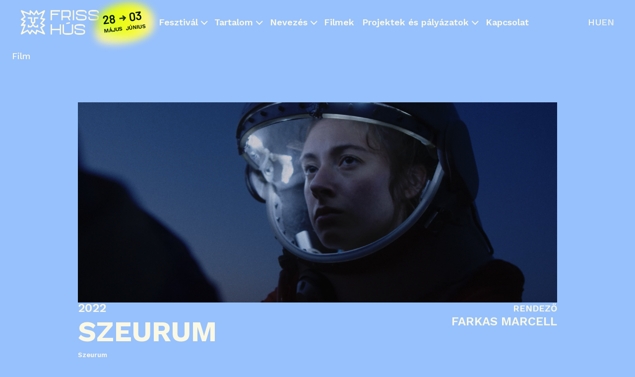

--- FILE ---
content_type: text/html; charset=UTF-8
request_url: https://www.frisshusbudapest.com/movies/show/szeurum
body_size: 4865
content:
<!doctype html>
<html>

<head>
  <meta name = "format-detection" content = "telephone=no">
  <title>Szeurum - Friss Hús</title>
<html lang="hu">
<meta name="title" content="Szeurum - Friss Hús">

<meta charset="utf-8">
<meta http-equiv="X-UA-Compatible" content="IE=edge">
<meta name="viewport" content="width=device-width, initial-scale=1">

<meta name='language' content='HU'>

<meta name="description" content="">
<meta name="keywords" content="">

<meta name="robots" content="index, follow">

<meta property="og:locale" content="hu_HU">
<meta property="og:site_name" content="Friss Hús">
<meta property="og:type" content="article">
<meta property="og:title" content="Szeurum - Friss Hús">
<meta property="og:description" content="">
<meta property="og:url" content="https://www.frisshusbudapest.com/movies/show/szeurum">
<meta property="og:image" content="https://www.frisshusbudapest.com/file/slides/0/0929/fe_780_454_szeurum_2.png">
<meta property="og:image:width" content="780" />
<meta property="og:image:height" content="454" />
<meta property="og:image:secure_url" content="https://www.frisshusbudapest.com/file/slides/0/0929/fe_780_454_szeurum_2.png" />
<meta property="fb:app_id" content="">
<meta name="twitter:title" content="Szeurum - Friss Hús">
<meta name="twitter:card" content="">
<meta name="twitter:description" content="">
<meta name="twitter:image" content="https://www.frisshusbudapest.com/file/slides/0/0929/fe_780_454_szeurum_2.png">

<!-- FAVICONS Token -->
<link rel="icon" type="image/x-icon" href="/favicon.ico?id=57f43657f7d663af0bd2">

<!-- CSRF Token -->
<meta name="csrf-token" content="ytO7kM9XvVY2YOq7OmmGjoIuqNhpY9nXMBGtcDGz">

                                
  <link rel="stylesheet" href="https://cdn.jsdelivr.net/npm/bootstrap@4.0.0/dist/css/bootstrap.min.css" integrity="sha384-Gn5384xqQ1aoWXA+058RXPxPg6fy4IWvTNh0E263XmFcJlSAwiGgFAW/dAiS6JXm" crossorigin="anonymous">

  <style>
    .breadcrumbs .breadcrumb-separator {
      -webkit-mask: url("/2025/images/link-arrow-right.svg") no-repeat center!important;
      mask: url("/2025/images/link-arrow-right.svg") no-repeat center!important;  
    }
</style>
<style>
  a, a:hover, a:focus, a:active {
    color: unset;
    text-decoration: unset;
  }
  #back-to-top {
    display: none;
  }  
</style>
<link rel="stylesheet" href="https://www.frisshusbudapest.com/2025/css/style.css?1766065518"  rel="stylesheet" type="text/css" >
<!-- Global site tag (gtag.js) - Google Analytics -->
<script async src="https://www.googletagmanager.com/gtag/js?id=UA-1645087-2"></script>
<script>
  window.dataLayer = window.dataLayer || [];
  function gtag(){dataLayer.push(arguments);}
  gtag('js', new Date());

  gtag('config', 'UA-1645087-2');
</script>
</head>

<body class="  film-page light-blue-bg">
<div class="bg-div"></div>
  <header>
<div class="navbar-container">
    <nav class="navbar navbar-expand-lg p-0 w-100">
            <div class="frame logo-container">
                <div class="navbar-link">
                    <a href="/hu" class="">
                        <div class="logo-header"></div>
                    </a>
                </div>
                <div class="badge-container">
                    <div class="badge badge-header"></div>
                    <div class="badge-content-container">
                        <div class="badge-content">
                            <div class="badge-left-column">
                                <div class="text-large">28</div>
                                <div class="text-small">Május</div>
                            </div>
                            <div class="badge-right-column">
                                <div class="text-large text-center">03</div>
                                <div class="text-small">Június</div>
                            </div>
                            <img class="arrow-right" src="/2025/images/arrow-right.svg">
                        </div>
                    </div>
                </div>                
            </div>

            
            <button class="navbar-toggler collapsed" type="button" data-toggle="collapse" data-target="#navbarCollapse" aria-controls="navbarCollapse"
                aria-expanded="false" aria-label="Toggle navigation">
                <div class=" menu-icon"></div>
            </button>
            <div class="collapse navbar-collapse" id="navbarCollapse">
                <ul class="navbar-nav mx-auto">
                                
        
        <li class="nav-item ">
            
                            <li class="nav-item dropdown">
                    <a class="nav-link" href="#" id="navbarDropdown" role="button" data-toggle="dropdown" aria-haspopup="true" aria-expanded="false">
                        Fesztivál
                        <div class="chevron-container">
                            <span class="chevron"></span>
                        </div>

                    </a>
                    <div class="dropdown-menu" aria-labelledby="navbarDropdown">
                                                                                                                
                                <a class="dropdown-item" href="https://www.frisshusbudapest.com/fesztival/tortenet">Történet</a>
                                                        
                                                                                                                
                                <a class="dropdown-item" href="https://www.frisshusbudapest.com/fesztival/csapat">Csapat</a>
                                                        
                                                                                                                
                                <a class="dropdown-item" href="https://www.frisshusbudapest.com/fesztival/nyertesek">Nyertesek</a>
                                                        
                                                                                                                
                                <a class="dropdown-item" href="https://www.frisshusbudapest.com/fesztival/zsuri">Zsűri</a>
                                                        
                                                                                                            
                                                                                                                
                                <a class="dropdown-item" href="https://www.frisshusbudapest.com/fesztival/orszagos-vetitesek">Évközi vetítések</a>
                                                        
                                            </div>
                </li>
                    </li>
            
        
        <li class="nav-item ">
            
                            <li class="nav-item dropdown">
                    <a class="nav-link" href="#" id="navbarDropdown" role="button" data-toggle="dropdown" aria-haspopup="true" aria-expanded="false">
                        Tartalom
                        <div class="chevron-container">
                            <span class="chevron"></span>
                        </div>

                    </a>
                    <div class="dropdown-menu" aria-labelledby="navbarDropdown">
                                                                                                                
                                <a class="dropdown-item" href="https://frisshusbudapest.com/hirek">Hírek</a>
                                                        
                                                                                                                
                                <a class="dropdown-item" href="https://frisshusbudapest.com/magazin/magazin-cikkek">Cikkek</a>
                                                        
                                                                                                                
                                <a class="dropdown-item" href="https://frisshusbudapest.com/podcast">Podcast</a>
                                                        
                                                                                                                
                                <a class="dropdown-item" href="https://frisshusbudapest.com/magazin/friss-hus-magazinok">Magazin</a>
                                                        
                                            </div>
                </li>
                    </li>
                                                    
        
        <li class="nav-item ">
            
                            <li class="nav-item dropdown">
                    <a class="nav-link" href="#" id="navbarDropdown" role="button" data-toggle="dropdown" aria-haspopup="true" aria-expanded="false">
                        Nevezés
                        <div class="chevron-container">
                            <span class="chevron"></span>
                        </div>

                    </a>
                    <div class="dropdown-menu" aria-labelledby="navbarDropdown">
                                                                                                                
                                <a class="dropdown-item" href="https://filmfreeway.com/FrissHus">Filmfreeway</a>
                                                        
                                                                                                                
                                <a class="dropdown-item" href="https://shortfilmdepot.com/en/festival/Friss_Hus_Budapest_International_Short_Film_Festival">Shortfilmdepot</a>
                                                        
                                                                                                                
                                <a class="dropdown-item" href="https://www.frisshusbudapest.com/nevezes/rules-and-regulations">Rules and Regulations</a>
                                                        
                                            </div>
                </li>
                    </li>
            
        
        <li class="nav-item ">
            
                                            
                <a class="nav-link " href="https://www.frisshusbudapest.com/filmek">Filmek</a>
                    </li>
            
        
        <li class="nav-item ">
            
                            <li class="nav-item dropdown">
                    <a class="nav-link" href="#" id="navbarDropdown" role="button" data-toggle="dropdown" aria-haspopup="true" aria-expanded="false">
                        Projektek és pályázatok
                        <div class="chevron-container">
                            <span class="chevron"></span>
                        </div>

                    </a>
                    <div class="dropdown-menu" aria-labelledby="navbarDropdown">
                                                                                                                
                                <a class="dropdown-item" href="https://www.frisshusbudapest.com/projektek-es-palyazatok/budapest-debut-film-forum">Budapest Debut Film Forum</a>
                                                        
                                                                                                                
                                <a class="dropdown-item" href="https://www.frisshusbudapest.com/projektek-es-palyazatok/fresh-meet-market">Fresh Meet Market</a>
                                                        
                                                                                                            
                                            </div>
                </li>
                    </li>
                                                    
        
        <li class="nav-item ">
            
                                            
                <a class="nav-link " href="https://www.frisshusbudapest.com/kapcsolat">Kapcsolat</a>
                    </li>
        </ul>

            
                <div class="language-container">
                    <!--div class="navbar-button"><a href="https://frisshus.mozijegy.hu/" class="button">Jegyek</a></div-->

                    <div class="language-selector">
    
    <a class="language-link  active  " href="https://www.frisshusbudapest.com/movies/show/szeurum" alt="Magyar" title="Magyar" short="HU" >hu</a>         

    
    <a class="language-link " href="https://www.frisshusbudapest.com/en/movies/show/szeurum" alt="English" title="English" short="EN" >en</a>         

    </div>

                            </div>
            </div>
    </nav>
</div>
</header>  <!-- MAIN START -->
  <main role="main">

    
    
<style>
    .bg-div {
        display: none!important;
    }
</style>
<section class="films-head-section">    
     <div class="films-head no-wrap">
        <div class="films-head-left">
                            <div class="breadcrumbs">
                        <a href="#" class="breadcrumb-link">Film</a>
                        </div>
                    </div>
    </div>
</section>

<div class="film-body">
    <div class="film-hero">
        <div class="film-hero-img">
                            <img src="https://www.frisshusbudapest.com/file/slides/0/0929/fe_1854_512_szeurum_2.png" alt="">
                        
        </div>
    </div>
    <div class="film-title-section">
        <div class="film-title-section-left">
            <div class="block-title">
                                    <a href="https://www.frisshusbudapest.com/movies/show/szeurum" class="block-title effect-scroll slide-up2">2022</a>
                            </div>        
            <div class="film-title">
                <h1 class="film-title effect-scroll slide-up2">Szeurum</h1>
            </div>
            <div class="film-title-eng">
                <h3 class="film-title-eng effect-scroll slide-up2">Szeurum</h3>
            </div>        
        </div>

        <div class="film-title-section-right">
            <div class="film-title-section-right-item">
                <div class="dir-label effect-scroll slide-up2">
                    Rendező
                </div>        
                <div class="director-title effect-scroll slide-up2">
                    Farkas Marcell
                </div> 
            </div>
            
            <!--div class="film-title-section-right-item">
                <a href="#" class="button">
                        Jegyek
                </a>
            </div-->           
        </div>
    </div>
    <div class="film-text-section">        
                <p><span data-sheets-value="{" 1="" :2="" 2="" :="" p="" ter="" egyetlen="" testv="" re="" zoli="" akivel="" k="" z="" s="" h="" ztart="" sban="" lnek="" peti="" csak="" egy="" tlagos="" kertv="" rosi="" sci-fi="" rajong="" fi="" cska="" aki="" mellesleg="" lelkes="" teny="" szt="" je="" a="" f="" nixeknek="" cukorbetegs="" ge="" mellet="" zugev="" iszonyatosan="" izgatott="" lesz="" azon="" napon="" amikor="" az="" ablak="" t="" meteorit-k="" zet="" ri="" be="" ezzel="" izgatotts="" ggal="" kopog="" b="" tyj="" hoz="" jszaka="" zep="" n="" zabol="" tlan="" r="" m="" ben="" de="" tyja="" sajnos="" let="" ked="" lyeit="" mondv="" csod="" neml="" teznek="" nem="" sokkal="" ezek="" ut="" tal="" lkozik="" mforr="" ssal="" l="" nnyal="" zilag="" sz="" tett="" meteorokat="" dob="" ablakokon="" terjesztve="" szeretetet="" ld="" eszencia="" form="" j="" ban="" melyet="" izgatottan="" lenyalt="" petinek="" szimpatikus="" er="" ldet="" studattal="" motiv="" lt="" ny="" ez="" rt="" gy="" d="" nt="" vele="" tart="" jszak="" hogy="" tt="" lj="" veket="" besz="" lgessenek="" vil="" g="" megv="" addig="" am="" nap="" fel="" kel="" var="" zsa="" al="" bbhagy="" data-sheets-userformat="{" :513="" 3="" :0="" 12="">Peti egy átlagos kertvárosi sci-fi rajongó fiúcska, aki lelkes tenyésztője a “főnixeknek” és cukorbetegsége mellet zugevő. Egy napon egy meteorit-kőzet töri be az ablakák, amit lelkesen elújságol bátyjának, de őt hidegen hagyja. Később</span><span data-sheets-value="{" 1="" :2="" 2="" :="" p="" ter="" egyetlen="" testv="" re="" zoli="" akivel="" k="" z="" s="" h="" ztart="" sban="" lnek="" peti="" csak="" egy="" tlagos="" kertv="" rosi="" sci-fi="" rajong="" fi="" cska="" aki="" mellesleg="" lelkes="" teny="" szt="" je="" a="" f="" nixeknek="" cukorbetegs="" ge="" mellet="" zugev="" iszonyatosan="" izgatott="" lesz="" azon="" napon="" amikor="" az="" ablak="" t="" meteorit-k="" zet="" ri="" be="" ezzel="" izgatotts="" ggal="" kopog="" b="" tyj="" hoz="" jszaka="" zep="" n="" zabol="" tlan="" r="" m="" ben="" de="" tyja="" sajnos="" let="" ked="" lyeit="" mondv="" csod="" neml="" teznek="" nem="" sokkal="" ezek="" ut="" tal="" lkozik="" mforr="" ssal="" l="" nnyal="" zilag="" sz="" tett="" meteorokat="" dob="" ablakokon="" terjesztve="" szeretetet="" ld="" eszencia="" form="" j="" ban="" melyet="" izgatottan="" lenyalt="" petinek="" szimpatikus="" er="" ldet="" studattal="" motiv="" lt="" ny="" ez="" rt="" gy="" d="" nt="" vele="" tart="" jszak="" hogy="" tt="" lj="" veket="" besz="" lgessenek="" vil="" g="" megv="" addig="" am="" nap="" fel="" kel="" var="" zsa="" al="" bbhagy="" data-sheets-userformat="{" :513="" 3="" :0="" 12=""> kiderül, hogy egy lány házilag készített meteorokat dobál be kertvárosi ablakokon, zöld esszencia formájában terjesztve a szeretetet. </span><span data-sheets-value="{" 1="" :2="" 2="" :="" p="" ter="" egyetlen="" testv="" re="" zoli="" akivel="" k="" z="" s="" h="" ztart="" sban="" lnek="" peti="" csak="" egy="" tlagos="" kertv="" rosi="" sci-fi="" rajong="" fi="" cska="" aki="" mellesleg="" lelkes="" teny="" szt="" je="" a="" f="" nixeknek="" cukorbetegs="" ge="" mellet="" zugev="" iszonyatosan="" izgatott="" lesz="" azon="" napon="" amikor="" az="" ablak="" t="" meteorit-k="" zet="" ri="" be="" ezzel="" izgatotts="" ggal="" kopog="" b="" tyj="" hoz="" jszaka="" zep="" n="" zabol="" tlan="" r="" m="" ben="" de="" tyja="" sajnos="" let="" ked="" lyeit="" mondv="" csod="" neml="" teznek="" nem="" sokkal="" ezek="" ut="" tal="" lkozik="" mforr="" ssal="" l="" nnyal="" zilag="" sz="" tett="" meteorokat="" dob="" ablakokon="" terjesztve="" szeretetet="" ld="" eszencia="" form="" j="" ban="" melyet="" izgatottan="" lenyalt="" petinek="" szimpatikus="" er="" ldet="" studattal="" motiv="" lt="" ny="" ez="" rt="" gy="" d="" nt="" vele="" tart="" jszak="" hogy="" tt="" lj="" veket="" besz="" lgessenek="" vil="" g="" megv="" addig="" am="" nap="" fel="" kel="" var="" zsa="" al="" bbhagy="" data-sheets-userformat="{" :513="" 3="" :0="" 12="">Petinek szimpatikus lesz az erős küldetéstudatú lány, ezért vele tart az éjszakában, hogy együtt dobálják a köveket és beszélgessenek a világ megváltásáról.</span></p>
    </div>
    <div class="film-data-section">
        
                
                              
        <!--div class="film-data-section-item">
            <label>
                Vetítési időpontok
            </label>
            <p>
                2025.05.05. 18:00 - Puskin Nagyterem
            </p>            
        </div-->
        <div class="film-data-section-item">
            <label>
                Játékidő
            </label>
            <p>
                16 perc
            </p>            
        </div>
        <div class="film-data-section-item">
            <label>
                Ország
            </label>
            <p>
                Magyarország
            </p>            
        </div>
        
    </div>
</div>








    <!-- BACK TO TOP START-->
 
    <!-- BACK TO TOP END-->
    
    
    

    
    
  </main>
  <!-- MAIN END -->

  <!-- FOOTER -->
    <footer>
    <!-- Footer content will go here -->
    <section class="hero-section has-background footer-bg footer-section">
<div class="footer">
        
        <div class="footer-container">
          <div class="frame">
            <div class="div">
              <div class="footer-logo-wrapper"><img class="footer-logo" src="/2025/components/footer-logo.svg"></div>
              <div class="contact-card-container">
                
                  <div class="contact-card">
                    <div class="footer-link">Kapcsolat</div>
                    <div class="footer-links"><a href="mailto:info@frisshusbudapest.com" class="link">info kkc frisshusbudapest pnt com</a></div>
                  </div>
                
              </div>
              <div class="social-links-container">
                <div class="link-wrapper"><a href="https://www.facebook.com/frisshusbudapest" target="_blank" class="link-2">FACEBOOK</a></div>
                <div class="link-wrapper"><a href="https://www.instagram.com/frisshusbudapest/y" target="_blank" class="link-2">INSTAGRAM</a></div>
                <div class="link-wrapper"><a href="https://www.youtube.com/@frisshusbudapest" target="_blank" class="link-2">YOUTUBE</a></div>
                <div class="link-wrapper"><a href="https://issuu.com/frisshusbudapest" target="_blank" class="link-2">ISSUU</a></div>
              </div>
            </div>
          </div>
          <div class="footer-columns">
            <div class="navbar-button-wrapper">
              <div class="navbar-button" onclick="window.scrollTo({top: 0, behavior: 'smooth'})"><div class="arrow-up hover-pulse"></div></div>
            </div>
            <div class="frame-4">
                <div class="frame-5">
            <div class="content">
            
                            <div class="footer-link">Fesztivál</div>
                <div class="footer-links">
                                                                    <a href="https://www.frisshusbudapest.com/fesztival/tortenet" class="text-wrapper">Történet</a>
                                                                    <a href="https://www.frisshusbudapest.com/fesztival/csapat" class="text-wrapper">Csapat</a>
                                                                    <a href="https://www.frisshusbudapest.com/fesztival/nyertesek" class="text-wrapper">Nyertesek</a>
                                                                    <a href="https://www.frisshusbudapest.com/fesztival/zsuri" class="text-wrapper">Zsűri</a>
                                                                    <a href="https://www.frisshusbudapest.com/fesztival/nyertesek-archivum" class="text-wrapper">Nyertesek</a>
                                                                    <a href="https://www.frisshusbudapest.com/fesztival/orszagos-vetitesek" class="text-wrapper">Évközi vetítések</a>
                                    </div>

                            
                  
            </div>
        </div>
            
        <div class="frame-5">
            <div class="content">
            
                            <div class="footer-link">Tartalom</div>
                <div class="footer-links">
                                                                    <a href="https://frisshusbudapest.com/hirek" class="text-wrapper">Hírek</a>
                                                                    <a href="https://frisshusbudapest.com/magazin/magazin-cikkek" class="text-wrapper">Cikkek</a>
                                                                    <a href="https://frisshusbudapest.com/podcast" class="text-wrapper">Podcast</a>
                                                                    <a href="https://frisshusbudapest.com/magazin/friss-hus-magazinok" class="text-wrapper">Magazin</a>
                                    </div>

                            
                  
            </div>
        </div>
                                                    
        <div class="frame-5">
            <div class="content">
            
                            <div class="footer-link">Nevezés</div>
                <div class="footer-links">
                                                                    <a href="https://filmfreeway.com/FrissHus" class="text-wrapper">Filmfreeway</a>
                                                                    <a href="https://shortfilmdepot.com/en/festival/Friss_Hus_Budapest_International_Short_Film_Festival" class="text-wrapper">Shortfilmdepot</a>
                                                                    <a href="https://www.frisshusbudapest.com/nevezes/rules-and-regulations" class="text-wrapper">Rules and Regulations</a>
                                    </div>

                            
                  
            </div>
        </div>
            
        <div class="frame-5">
            <div class="content">
            
                                            
                <a href="https://www.frisshusbudapest.com/filmek" class="footer-link">Filmek</a>
                            
                  
            </div>
        </div>
            
        <div class="frame-5">
            <div class="content">
            
                            <div class="footer-link">Projektek és pályázatok</div>
                <div class="footer-links">
                                                                    <a href="https://www.frisshusbudapest.com/projektek-es-palyazatok/budapest-debut-film-forum" class="text-wrapper">Budapest Debut Film Forum</a>
                                                                    <a href="https://www.frisshusbudapest.com/projektek-es-palyazatok/fresh-meet-market" class="text-wrapper">Fresh Meet Market</a>
                                                                    <a href="https://www.frisshusbudapest.com/projektek-es-palyazatok/balazs-bela-rovidfilmiroi-palyazat" class="text-wrapper">Balázs Béla Rövidfilmírói Pályázat</a>
                                    </div>

                            
                  
            </div>
        </div>
                                                    
        <div class="frame-5">
            <div class="content">
            
                                            
                <a href="https://www.frisshusbudapest.com/kapcsolat" class="footer-link">Kapcsolat</a>
                            
                  
            </div>
        </div>
    
                          
            </div>
          </div>
        </div>
        <div class="frame-6">
          <div class="footer-static-nav">
            <div class="link-5"><a href="/aszf">ÁSZF</a></div>
            <div class="link-5"><a href="/adatkezelesi_tajekoztato">ADATKEZELÉSI TÁJÉKOZTATÓ</a></div>
          </div>
          <div class="link-5">COPYRIGHT © 2025</div>
        </div>
    </div>
    </section>
</footer>
  <!-- FOOTER END -->

  <script>
    
            var BASE_URL = "https:\/\/www.frisshusbudapest.com";
    </script>

<script type="text/javascript" src="/js/app.js?id=1a74d3816c6ce0081139"></script>

  <script src="https://www.frisshusbudapest.com/2025/js/main.js?1766065518" ></script>
</body>

</html>


--- FILE ---
content_type: text/css
request_url: https://www.frisshusbudapest.com/2025/css/style.css?1766065518
body_size: 16088
content:
@import url("https://fonts.googleapis.com/css2?family=Work+Sans:wght@300;400;500;600;700&display=swap");
@import url("https://fonts.googleapis.com/css2?family=Barlow:wght@300;400;500;600;700&display=swap");
/* Place this after Bootstrap's CSS */
.card,
.card-header,
.card-body,
.card-footer,
.card-title,
.card-subtitle,
.card-text,
.card-link,
.card-img,
.card-img-top,
.card-img-bottom,
.card-img-overlay,
.card-group,
.card-deck {
  /* all: unset !important; */
  /* After unsetting, you can add any base styles you want */
  /*  display: block; /* Add this because 'unset' will remove the display property */
}

.card, .card-footer {
  background-color: unset;
  border: none;
}

.card-body {
  padding: 0;
  background-color: unset;
}

:root {
  --color-brand-darker-green: #00130C;
  --color-brand-old-lace: #FBF8E4;
  --color-brand-purple: #5C2483;
  --color-festival-coral: #F47336;
  --color-festival-dark-brown: #470E04;
  --color-festival-dark-green: #04472D;
  --color-festival-darker-green: #00130C;
  --color-festival-purple: #4B3995;
  --color-festival-green: #63B785;
  --color-festival-light-blue: #97C1FC;
  --color-festival-sand: #F9ECCF;
  --color-festival-yellow: #E7FF03;
  --color-black: #000000;
  --color-white: #FFFFFF;
  --color-gray-50: #EFEFEF;
  --color-gray-200: #CDCDCD;
  --color-gray-400: #A5A5A5;
  --color-gray-600: #717171;
  --color-gray-800: #2D2D2D;
  --color-gray-900: #1D1D1D;
}

.darker-green-bg {
  background-color: var(--color-festival-darker-green);
}
.darker-green-bg .primary-color {
  color: var(--color-brand-old-lace);
}
@media (max-width: 768px) {
  .darker-green-bg header {
    background-color: var(--color-festival-darker-green);
  }
  .darker-green-bg header:has(.navbar-toggler[aria-expanded=true]) {
    background-color: var(--color-festival-darker-green);
  }
  .darker-green-bg header .language-container .language-link {
    color: var(--color-brand-old-lace) !important;
  }
}

.green-bg {
  background-color: var(--color-festival-dark-green);
}
.green-bg .primary-color {
  color: var(--color-brand-old-lace);
}
@media (max-width: 768px) {
  .green-bg header {
    background-color: var(--color-festival-dark-green);
  }
  .green-bg header:has(.navbar-toggler[aria-expanded=true]) {
    background-color: var(--color-festival-dark-green);
  }
  .green-bg header .language-container .language-link {
    color: var(--color-brand-old-lace) !important;
  }
}

.purple-bg {
  background-color: var(--color-festival-purple);
}
.purple-bg .primary-color {
  color: var(--color-brand-old-lace);
}
@media (max-width: 768px) {
  .purple-bg header {
    background-color: var(--color-festival-purple);
  }
  .purple-bg header:has(.navbar-toggler[aria-expanded=true]) {
    background-color: var(--color-festival-purple);
  }
  .purple-bg header .language-container .language-link {
    color: var(--color-brand-old-lace) !important;
  }
}

.coral-bg {
  background-color: var(--color-festival-coral);
}
.coral-bg .primary-color {
  color: var(--color-brand-darker-green);
}
@media (max-width: 768px) {
  .coral-bg header {
    background-color: var(--color-festival-coral);
  }
  .coral-bg header:has(.navbar-toggler[aria-expanded=true]) {
    background-color: var(--color-festival-coral);
  }
  .coral-bg header .language-container .language-link {
    color: var(--color-brand-old-lace) !important;
  }
}

.dark-brown-bg {
  background-color: var(--color-festival-dark-brown);
}
.dark-brown-bg .primary-color {
  color: var(--color-brand-old-lace);
}
@media (max-width: 768px) {
  .dark-brown-bg header {
    background-color: var(--color-festival-dark-brown);
  }
  .dark-brown-bg header:has(.navbar-toggler[aria-expanded=true]) {
    background-color: var(--color-festival-dark-brown);
  }
  .dark-brown-bg header .language-container .language-link {
    color: var(--color-brand-old-lace) !important;
  }
}

.light-green-bg {
  background-color: var(--color-festival-green);
}
.light-green-bg .primary-color {
  color: var(--color-brand-darker-green);
}
@media (max-width: 768px) {
  .light-green-bg header {
    background-color: var(--color-festival-green);
  }
  .light-green-bg header:has(.navbar-toggler[aria-expanded=true]) {
    background-color: var(--color-festival-green);
  }
  .light-green-bg header .language-container .language-link {
    color: var(--color-brand-old-lace) !important;
  }
}

.light-blue-bg {
  background-color: var(--color-festival-light-blue);
}
.light-blue-bg .primary-color {
  color: var(--color-brand-darker-green);
}
@media (max-width: 768px) {
  .light-blue-bg header {
    background-color: var(--color-festival-light-blue);
  }
  .light-blue-bg header:has(.navbar-toggler[aria-expanded=true]) {
    background-color: var(--color-festival-light-blue);
  }
  .light-blue-bg header .language-container .language-link {
    color: var(--color-brand-old-lace) !important;
  }
}

.queer {
  background: linear-gradient(96.51deg, #5C2483 12.52%, #FFD044 32.38%, #E74310 51.13%, #84BEE8 86.11%) !important;
}
.queer .primary-color {
  color: var(--color-brand-old-lace);
}
@media (max-width: 768px) {
  .queer header:has(.navbar-toggler[aria-expanded=true]) {
    background: linear-gradient(96.51deg, #5C2483 12.52%, #FFD044 32.38%, #E74310 51.13%, #84BEE8 86.11%) !important;
  }
  .queer header .language-container .language-link {
    color: var(--color-brand-old-lace) !important;
  }
}

.queer .bg-div,
.light-blue-bg .bg-div,
.coral-bg .bg-div,
.purple-bg .bg-div,
.dark-brown-bg .bg-div,
.light-green-bg .bg-div,
.darker-green-bg .bg-div,
.green-bg .bg-div {
  display: none;
}
.queer:not(.has-bg) .navbar-link,
.light-blue-bg:not(.has-bg) .navbar-link,
.coral-bg:not(.has-bg) .navbar-link,
.purple-bg:not(.has-bg) .navbar-link,
.dark-brown-bg:not(.has-bg) .navbar-link,
.light-green-bg:not(.has-bg) .navbar-link,
.darker-green-bg:not(.has-bg) .navbar-link,
.green-bg:not(.has-bg) .navbar-link {
  color: var(--color-brand-old-lace) !important;
}
.queer:not(.has-bg) .navbar-link .chevron,
.light-blue-bg:not(.has-bg) .navbar-link .chevron,
.coral-bg:not(.has-bg) .navbar-link .chevron,
.purple-bg:not(.has-bg) .navbar-link .chevron,
.dark-brown-bg:not(.has-bg) .navbar-link .chevron,
.light-green-bg:not(.has-bg) .navbar-link .chevron,
.darker-green-bg:not(.has-bg) .navbar-link .chevron,
.green-bg:not(.has-bg) .navbar-link .chevron {
  border-color: var(--color-brand-old-lace) !important;
}
.queer .title-link,
.queer .card-link,
.queer .read-more,
.queer .breadcrumb-link,
.queer .section-title,
.queer .director-title,
.queer .film-title,
.queer .film-title-eng,
.queer .dir-label,
.queer .film-text-section p,
.queer .film-text-section ul,
.queer .film-data-section-item label,
.queer .film-data-section-item p,
.queer a.block-title,
.light-blue-bg .title-link,
.light-blue-bg .card-link,
.light-blue-bg .read-more,
.light-blue-bg .breadcrumb-link,
.light-blue-bg .section-title,
.light-blue-bg .director-title,
.light-blue-bg .film-title,
.light-blue-bg .film-title-eng,
.light-blue-bg .dir-label,
.light-blue-bg .film-text-section p,
.light-blue-bg .film-text-section ul,
.light-blue-bg .film-data-section-item label,
.light-blue-bg .film-data-section-item p,
.light-blue-bg a.block-title,
.coral-bg .title-link,
.coral-bg .card-link,
.coral-bg .read-more,
.coral-bg .breadcrumb-link,
.coral-bg .section-title,
.coral-bg .director-title,
.coral-bg .film-title,
.coral-bg .film-title-eng,
.coral-bg .dir-label,
.coral-bg .film-text-section p,
.coral-bg .film-text-section ul,
.coral-bg .film-data-section-item label,
.coral-bg .film-data-section-item p,
.coral-bg a.block-title,
.purple-bg .title-link,
.purple-bg .card-link,
.purple-bg .read-more,
.purple-bg .breadcrumb-link,
.purple-bg .section-title,
.purple-bg .director-title,
.purple-bg .film-title,
.purple-bg .film-title-eng,
.purple-bg .dir-label,
.purple-bg .film-text-section p,
.purple-bg .film-text-section ul,
.purple-bg .film-data-section-item label,
.purple-bg .film-data-section-item p,
.purple-bg a.block-title,
.dark-brown-bg .title-link,
.dark-brown-bg .card-link,
.dark-brown-bg .read-more,
.dark-brown-bg .breadcrumb-link,
.dark-brown-bg .section-title,
.dark-brown-bg .director-title,
.dark-brown-bg .film-title,
.dark-brown-bg .film-title-eng,
.dark-brown-bg .dir-label,
.dark-brown-bg .film-text-section p,
.dark-brown-bg .film-text-section ul,
.dark-brown-bg .film-data-section-item label,
.dark-brown-bg .film-data-section-item p,
.dark-brown-bg a.block-title,
.light-green-bg .title-link,
.light-green-bg .card-link,
.light-green-bg .read-more,
.light-green-bg .breadcrumb-link,
.light-green-bg .section-title,
.light-green-bg .director-title,
.light-green-bg .film-title,
.light-green-bg .film-title-eng,
.light-green-bg .dir-label,
.light-green-bg .film-text-section p,
.light-green-bg .film-text-section ul,
.light-green-bg .film-data-section-item label,
.light-green-bg .film-data-section-item p,
.light-green-bg a.block-title,
.darker-green-bg .title-link,
.darker-green-bg .card-link,
.darker-green-bg .read-more,
.darker-green-bg .breadcrumb-link,
.darker-green-bg .section-title,
.darker-green-bg .director-title,
.darker-green-bg .film-title,
.darker-green-bg .film-title-eng,
.darker-green-bg .dir-label,
.darker-green-bg .film-text-section p,
.darker-green-bg .film-text-section ul,
.darker-green-bg .film-data-section-item label,
.darker-green-bg .film-data-section-item p,
.darker-green-bg a.block-title,
.green-bg .title-link,
.green-bg .card-link,
.green-bg .read-more,
.green-bg .breadcrumb-link,
.green-bg .section-title,
.green-bg .director-title,
.green-bg .film-title,
.green-bg .film-title-eng,
.green-bg .dir-label,
.green-bg .film-text-section p,
.green-bg .film-text-section ul,
.green-bg .film-data-section-item label,
.green-bg .film-data-section-item p,
.green-bg a.block-title {
  color: var(--color-brand-old-lace) !important;
}
.queer .card-footer .caption,
.light-blue-bg .card-footer .caption,
.coral-bg .card-footer .caption,
.purple-bg .card-footer .caption,
.dark-brown-bg .card-footer .caption,
.light-green-bg .card-footer .caption,
.darker-green-bg .card-footer .caption,
.green-bg .card-footer .caption {
  color: var(--color-brand-old-lace) !important;
}
.queer .card-footer .card-category-link,
.light-blue-bg .card-footer .card-category-link,
.coral-bg .card-footer .card-category-link,
.purple-bg .card-footer .card-category-link,
.dark-brown-bg .card-footer .card-category-link,
.light-green-bg .card-footer .card-category-link,
.darker-green-bg .card-footer .card-category-link,
.green-bg .card-footer .card-category-link {
  color: var(--color-brand-old-lace) !important;
  border-color: var(--color-brand-old-lace) !important;
}
.queer .menu-icon,
.queer .menu-icon::before,
.queer .menu-icon::after,
.queer .logo-header,
.queer .breadcrumb-separator,
.queer .read-more::after,
.light-blue-bg .menu-icon,
.light-blue-bg .menu-icon::before,
.light-blue-bg .menu-icon::after,
.light-blue-bg .logo-header,
.light-blue-bg .breadcrumb-separator,
.light-blue-bg .read-more::after,
.coral-bg .menu-icon,
.coral-bg .menu-icon::before,
.coral-bg .menu-icon::after,
.coral-bg .logo-header,
.coral-bg .breadcrumb-separator,
.coral-bg .read-more::after,
.purple-bg .menu-icon,
.purple-bg .menu-icon::before,
.purple-bg .menu-icon::after,
.purple-bg .logo-header,
.purple-bg .breadcrumb-separator,
.purple-bg .read-more::after,
.dark-brown-bg .menu-icon,
.dark-brown-bg .menu-icon::before,
.dark-brown-bg .menu-icon::after,
.dark-brown-bg .logo-header,
.dark-brown-bg .breadcrumb-separator,
.dark-brown-bg .read-more::after,
.light-green-bg .menu-icon,
.light-green-bg .menu-icon::before,
.light-green-bg .menu-icon::after,
.light-green-bg .logo-header,
.light-green-bg .breadcrumb-separator,
.light-green-bg .read-more::after,
.darker-green-bg .menu-icon,
.darker-green-bg .menu-icon::before,
.darker-green-bg .menu-icon::after,
.darker-green-bg .logo-header,
.darker-green-bg .breadcrumb-separator,
.darker-green-bg .read-more::after,
.green-bg .menu-icon,
.green-bg .menu-icon::before,
.green-bg .menu-icon::after,
.green-bg .logo-header,
.green-bg .breadcrumb-separator,
.green-bg .read-more::after {
  background-color: var(--color-brand-old-lace) !important;
}
.queer header .navbar-container .navbar .navbar-collapse,
.light-blue-bg header .navbar-container .navbar .navbar-collapse,
.coral-bg header .navbar-container .navbar .navbar-collapse,
.purple-bg header .navbar-container .navbar .navbar-collapse,
.dark-brown-bg header .navbar-container .navbar .navbar-collapse,
.light-green-bg header .navbar-container .navbar .navbar-collapse,
.darker-green-bg header .navbar-container .navbar .navbar-collapse,
.green-bg header .navbar-container .navbar .navbar-collapse {
  /* &.show {
       .nav-item {
           .nav-link {
               color: var(--color-brand-darker-green)!important;

               .chevron {
                   border-color: var(--color-brand-darker-green)!important;
               }
           }
       }
   }*/
}
.queer header .navbar-container .navbar .navbar-collapse .navbar-nav .nav-item .nav-link,
.light-blue-bg header .navbar-container .navbar .navbar-collapse .navbar-nav .nav-item .nav-link,
.coral-bg header .navbar-container .navbar .navbar-collapse .navbar-nav .nav-item .nav-link,
.purple-bg header .navbar-container .navbar .navbar-collapse .navbar-nav .nav-item .nav-link,
.dark-brown-bg header .navbar-container .navbar .navbar-collapse .navbar-nav .nav-item .nav-link,
.light-green-bg header .navbar-container .navbar .navbar-collapse .navbar-nav .nav-item .nav-link,
.darker-green-bg header .navbar-container .navbar .navbar-collapse .navbar-nav .nav-item .nav-link,
.green-bg header .navbar-container .navbar .navbar-collapse .navbar-nav .nav-item .nav-link {
  color: var(--color-brand-old-lace) !important;
}
.queer header .navbar-container .navbar .navbar-collapse .navbar-nav .nav-item .nav-link .chevron,
.light-blue-bg header .navbar-container .navbar .navbar-collapse .navbar-nav .nav-item .nav-link .chevron,
.coral-bg header .navbar-container .navbar .navbar-collapse .navbar-nav .nav-item .nav-link .chevron,
.purple-bg header .navbar-container .navbar .navbar-collapse .navbar-nav .nav-item .nav-link .chevron,
.dark-brown-bg header .navbar-container .navbar .navbar-collapse .navbar-nav .nav-item .nav-link .chevron,
.light-green-bg header .navbar-container .navbar .navbar-collapse .navbar-nav .nav-item .nav-link .chevron,
.darker-green-bg header .navbar-container .navbar .navbar-collapse .navbar-nav .nav-item .nav-link .chevron,
.green-bg header .navbar-container .navbar .navbar-collapse .navbar-nav .nav-item .nav-link .chevron {
  border-color: var(--color-brand-old-lace) !important;
}

.container {
  width: 100%;
  max-width: unset;
  margin: 0 auto;
  padding: 0 42px;
  padding-top: 42px;
}
@media (max-width: 992px) {
  .container {
    padding: 0 24px;
    padding-top: 42px;
  }
}
@media (max-width: 768px) {
  .container {
    padding: 0 16px;
    padding-top: 42px;
  }
}
.container .grid {
  display: grid;
  grid-template-columns: repeat(12, 1fr);
  gap: 16px;
}
@media (max-width: 992px) {
  .container .grid {
    grid-template-columns: repeat(6, 1fr);
    gap: 16px;
  }
}
@media (max-width: 768px) {
  .container .grid {
    grid-template-columns: repeat(4, 1fr);
    gap: 16px;
  }
}
.container .grid .grid-item {
  display: flex;
  align-items: center;
  justify-content: center;
  flex-direction: column;
}

/* Desktop column spans (default) */
.span-1 {
  grid-column: span 1 !important;
}

.span-2 {
  grid-column: span 2 !important;
}

.span-3 {
  grid-column: span 3 !important;
}

.span-4 {
  grid-column: span 4 !important;
}

.span-5 {
  grid-column: span 5 !important;
}

.span-6 {
  grid-column: span 6 !important;
}

.span-7 {
  grid-column: span 7 !important;
}

.span-8 {
  grid-column: span 8 !important;
}

.span-9 {
  grid-column: span 9 !important;
}

.span-10 {
  grid-column: span 10 !important;
}

.span-11 {
  grid-column: span 11 !important;
}

.span-12 {
  grid-column: span 12 !important;
}

/* Desktop column offsets */
.offset-1 {
  grid-column-start: 2 !important;
}

.offset-2 {
  grid-column-start: 3 !important;
}

.offset-3 {
  grid-column-start: 4 !important;
}

.offset-4 {
  grid-column-start: 5 !important;
}

.offset-5 {
  grid-column-start: 6 !important;
}

.offset-6 {
  grid-column-start: 7 !important;
}

.offset-7 {
  grid-column-start: 8 !important;
}

.offset-8 {
  grid-column-start: 9 !important;
}

.offset-9 {
  grid-column-start: 10 !important;
}

.offset-10 {
  grid-column-start: 11 !important;
}

.offset-11 {
  grid-column-start: 12 !important;
}

/* Tablet column spans */
@media (max-width: 992px) {
  .md-span-1 {
    grid-column: span 1 !important;
  }
  .md-span-2 {
    grid-column: span 2 !important;
  }
  .md-span-3 {
    grid-column: span 3 !important;
  }
  .md-span-4 {
    grid-column: span 4 !important;
  }
  .md-span-5 {
    grid-column: span 5 !important;
  }
  .md-span-6 {
    grid-column: span 6 !important;
  }
  .md-offset-1 {
    grid-column-start: 2 !important;
  }
  .md-offset-2 {
    grid-column-start: 3 !important;
  }
  .md-offset-3 {
    grid-column-start: 4 !important;
  }
  .md-offset-4 {
    grid-column-start: 5 !important;
  }
  .md-offset-5 {
    grid-column-start: 6 !important;
  }
  .md-offset-6 {
    grid-column-start: 7 !important;
  }
}
/* Mobile column spans */
@media (max-width: 768px) {
  .sm-span-1 {
    grid-column: span 1 !important;
  }
  .sm-span-2 {
    grid-column: span 2 !important;
  }
  .sm-span-3 {
    grid-column: span 3 !important;
  }
  .sm-span-4 {
    grid-column: span 4 !important;
  }
  .sm-offset-1 {
    grid-column-start: 2 !important;
  }
  .sm-offset-2 {
    grid-column-start: 3 !important;
  }
  .sm-offset-3 {
    grid-column-start: 4 !important;
  }
  .sm-offset-4 {
    grid-column-start: 5 !important;
  }
}
/* Visibility utilities */
/* Hide on specific breakpoints */
.hide-desktop {
  display: none !important;
}

.hide-tablet {
  display: flex !important;
}

.hide-mobile {
  display: flex !important;
}

@media (max-width: 992px) {
  .hide-desktop {
    display: flex !important;
  }
  .hide-tablet {
    display: none !important;
  }
  .hide-mobile {
    display: flex !important;
  }
}
@media (max-width: 768px) {
  .hide-desktop {
    display: flex !important;
  }
  .hide-tablet {
    display: flex !important;
  }
  .hide-mobile {
    display: none !important;
  }
}
/* Show only on specific breakpoints */
.desktop-only {
  display: flex !important;
}

.tablet-only {
  display: none !important;
}

.mobile-only {
  display: none !important;
}

@media (max-width: 992px) and (min-width: 768px) {
  .desktop-only {
    display: none !important;
  }
  .tablet-only {
    display: flex !important;
  }
  .mobile-only {
    display: none !important;
  }
}
@media (max-width: 768px) {
  .desktop-only {
    display: none !important;
  }
  .tablet-only {
    display: none !important;
  }
  .mobile-only {
    display: flex !important;
  }
}
section {
  padding: 64px 0;
  min-height: unset !important;
}
@media (max-width: 992px) {
  section {
    padding: 42px 0;
  }
}
@media (max-width: 768px) {
  section {
    padding: 42px 0;
  }
}

.bg-div {
  position: absolute;
  top: 0;
  left: 0;
  width: 100%;
  height: 100%;
  background-image: linear-gradient(180deg, rgba(249, 236, 207, 0) 49.95%, #F9ECCF 80.59%);
  background-size: 100% 100%;
  overflow-x: hidden;
}
.bg-div::before {
  content: "";
  position: absolute;
  top: 0;
  left: 0;
  width: 100%;
  height: 100%;
  background-image: url("../images/hero-bg.jpg");
  background-size: cover;
  background-position: center;
  background-repeat: no-repeat;
  z-index: -1;
}
@media (max-width: 768px) {
  .bg-div::before {
    background-size: auto 100%;
    background-position: center;
  }
}
.footer .mask-group {
  position: absolute;
  width: 1114px;
  height: 514px;
  top: 0;
  left: 0;
}

.footer .footer-container {
  display: flex;
  align-items: flex-start;
  justify-content: space-between;
  width: 100%;
  flex: 0 0 auto;
  position: relative;
  align-self: stretch;
}
@media (max-width: 992px) {
  .footer .footer-container {
    flex-direction: column;
  }
}

.footer .frame {
  display: flex;
  flex-direction: column;
  width: 30%;
  align-items: flex-start;
  gap: 24px;
  position: relative;
}

.footer .div {
  display: flex;
  flex-direction: column;
  align-items: flex-start;
  gap: 25px;
  position: relative;
  align-self: stretch;
  width: 100%;
  flex: 0 0 auto;
}

.footer {
  display: flex;
  flex-direction: column;
  align-items: center;
  gap: 40px;
  padding: 0;
  position: relative;
  width: 100%;
}
.footer .footer-logo {
  position: relative;
  width: 100%;
}
.footer .navbar-button {
  display: flex;
  width: 46px;
  align-items: center;
  justify-content: center;
  gap: 8px;
  padding: 24px 24px;
  position: relative;
  flex: 0 0 auto;
  margin-top: -0.75px;
  margin-right: -0.75px;
  border-radius: 120px;
  border: 1.5px solid;
  border-color: var(--color-brand-darker-green);
}
.footer .navbar-button .arrow-up {
  cursor: pointer;
  position: absolute;
  width: 24px;
  height: 24px;
  margin-left: -8px;
  margin-right: -6.5px;
  background-color: var(--color-brand-darker-green);
  -webkit-mask: url("/images/arrow-up.svg") no-repeat center;
  mask: url("/images/arrow-up.svg") no-repeat center;
  -webkit-mask-size: cover;
  mask-size: cover;
}
.footer .contact-card-container {
  display: flex;
  flex-direction: column;
  align-items: flex-start;
  gap: 24px;
  position: relative;
  align-self: stretch;
  width: 100%;
  flex: 0 0 auto;
}
.footer .contact-card-container .contact-card {
  align-self: stretch;
  width: 100%;
  flex: 0 0 auto;
  display: flex;
  flex-direction: column;
  align-items: flex-start;
  position: relative;
}
.footer .footer-columns {
  display: flex;
  flex-direction: column;
  width: 65%;
  align-items: center;
  gap: 25px;
  position: relative;
}
.footer .footer-static-nav, .footer .frame-5 {
  display: inline-flex;
  align-items: center;
  gap: 10px;
  position: relative;
  flex: 0 0 auto;
}
.footer .frame-6 {
  display: flex;
  align-items: center;
  justify-content: space-between;
  padding: 16px 0px;
  position: relative;
  align-self: stretch;
  width: 100%;
  flex: 0 0 auto;
}
.footer .footer-logo-wrapper {
  display: inline-flex;
  flex-direction: column;
  height: 147.65px;
  align-items: flex-start;
  gap: 8.19px;
  position: relative;
  margin-right: -334px;
}
.footer .link-5 {
  color: var(--color-brand-old-lace);
  text-transform: uppercase;
  font-size: 18px;
  font-weight: 400;
  line-height: 23.4px;
}
.footer .footer-link,
.footer .text-wrapper {
  color: var(--color-brand-old-lace);
  font-size: 18px;
  line-height: 23.4px;
  position: relative;
  align-self: stretch;
}
.footer .footer-link {
  opacity: 0.51;
  font-weight: 500;
}
.footer .text-wrapper {
  font-weight: 600;
  max-width: 200px;
}
.footer .social-links-container {
  display: flex;
  align-items: center;
  gap: 10px;
  position: relative;
  align-self: stretch;
  width: 100%;
  flex: 0 0 auto;
}
.footer .social-links-container .link-wrapper {
  display: inline-flex;
  align-items: center;
  justify-content: center;
  gap: 10px;
  padding: 8px;
  position: relative;
  flex: 0 0 auto;
  border-radius: 4px;
  border: 1.5px solid;
  border-color: #e7ff03;
}
@media (max-width: 992px) {
  .footer .footer-logo-wrapper {
    height: unset;
    width: 50%;
  }
  .footer .navbar-button-wrapper {
    height: unset !important;
    width: 50%;
    top: -180px;
  }
  .footer .frame {
    width: 100%;
  }
  .footer .frame .div {
    gap: 16px;
  }
  .footer .footer-columns {
    width: 100%;
  }
  .footer .footer-columns .frame-4 {
    gap: 8px;
    flex-wrap: wrap;
    justify-content: space-between;
  }
  .footer .footer-columns .frame-4 .frame-5 {
    width: 18%;
  }
}
@media (max-width: 768px) {
  .footer {
    padding: 24px 0px 40px;
  }
  .footer .footer-logo {
    width: 275px;
  }
  .footer .footer-columns {
    display: none;
  }
  .footer .footer-static-nav, .footer .frame-5 {
    flex-direction: column;
    align-items: flex-start;
  }
  .footer .frame-6 {
    flex-direction: column;
    align-items: flex-start;
    justify-content: flex-start;
  }
  .footer .footer-logo-wrapper {
    flex-direction: row;
    align-items: center;
    justify-content: space-between;
    height: unset;
    margin-right: unset;
  }
  .footer .social-links-container {
    gap: 8px;
  }
  .footer .social-links-container .link-wrapper {
    padding: 8px 6px;
  }
}

.footer .footer-links {
  display: flex;
  flex-direction: column;
  align-items: flex-start;
  gap: 8px;
  width: 100%;
  flex: 0 0 auto;
  position: relative;
  align-self: stretch;
}

.footer .link {
  align-self: stretch;
  margin-top: -1px;
  font-family: var(--title-h6-font-family);
  font-weight: var(--title-h6-font-weight);
  color: #fbf8e4;
  font-size: var(--title-h6-font-size);
  line-height: var(--title-h6-line-height);
  position: relative;
  letter-spacing: var(--title-h6-letter-spacing);
  font-style: var(--title-h6-font-style);
}

.footer .link-2 {
  width: fit-content;
  margin-top: -1px;
  font-family: "Work Sans-Medium", Helvetica;
  font-weight: 500;
  color: #e7ff03;
  font-size: 13.5px;
  line-height: 23.4px;
  white-space: nowrap;
  position: relative;
  letter-spacing: 0;
}

.footer .navbar-button-wrapper {
  display: flex;
  flex-direction: column;
  height: 147.65px;
  align-items: flex-end;
  gap: 10px;
  position: relative;
  align-self: stretch;
  width: 100%;
}

.footer .frame-4 {
  display: inline-flex;
  align-items: flex-start;
  gap: 20px;
  position: relative;
  flex: 0 0 auto;
}

.footer .column {
  width: 95px;
  gap: 20px;
  display: flex;
  flex-direction: column;
  align-items: flex-start;
  position: relative;
}

.footer .content {
  gap: 16px;
  display: flex;
  flex-direction: column;
  align-items: flex-start;
  position: relative;
  align-self: stretch;
  width: 100%;
  flex: 0 0 auto;
}

.footer .link-3 {
  width: fit-content;
  margin-top: -1px;
  font-family: var(--body-body-font-family);
  font-weight: var(--body-body-font-weight);
  color: #fbf8e4;
  font-size: var(--body-body-font-size);
  line-height: var(--body-body-line-height);
  white-space: nowrap;
  position: relative;
  letter-spacing: var(--body-body-letter-spacing);
  font-style: var(--body-body-font-style);
}

.footer .link-4 {
  width: fit-content;
  font-family: var(--body-body-font-family);
  font-weight: var(--body-body-font-weight);
  color: #fbf8e4;
  font-size: var(--body-body-font-size);
  line-height: var(--body-body-line-height);
  white-space: nowrap;
  position: relative;
  letter-spacing: var(--body-body-letter-spacing);
  font-style: var(--body-body-font-style);
}

.footer .content-wrapper {
  width: 322px;
  gap: 20px;
  display: flex;
  flex-direction: column;
  align-items: flex-start;
  position: relative;
}

.dropdown-menu {
  display: none;
  background-color: var(--color-brand-old-lace);
  color: var(--color-white);
  position: absolute;
  top: -100%;
  left: 0;
  z-index: -1000;
  height: 0;
  border: 1.5px solid var(--color-festival-darker-green);
  border-radius: 32px;
  color: var(--color-festival-darker-green);
  padding: 16px;
  opacity: 0;
  transition: opacity 0.5s ease;
}
.dropdown-menu.show {
  display: flex;
  top: 100%;
  height: auto;
  opacity: 1;
  z-index: 1000;
  flex-direction: column;
  gap: 16px;
}
.dropdown-menu .dropdown-item {
  text-decoration: none;
  transition: color 0.3s ease;
  line-height: 23.4px;
  font-weight: 600;
  padding: 0;
  color: var(--color-festival-darker-green);
}
.dropdown-menu .dropdown-item:hover {
  color: var(--color-brand-purple);
  background-color: unset;
}
@media (max-width: 992px) {
  .dropdown-menu {
    width: 100%;
    border-radius: 0;
    border: none;
    background-color: transparent;
    color: gray;
  }
  .dropdown-menu.show {
    padding-left: 0;
    padding-top: 0;
  }
  .dropdown-menu .dropdown-item {
    color: var(--color-gray-600);
  }
  .dropdown-menu .dropdown-item:hover {
    color: var(--color-gray-600);
  }
}

.inner-nav-container {
  display: flex;
  flex-direction: row;
  gap: 48px;
  justify-content: center;
  align-items: center;
  width: 100%;
  height: 100%;
}
.inner-nav-container .inner-nav-item .inner-nav-link {
  font-size: 24px;
  line-height: 31.19px;
  font-weight: 400;
  color: var(--color-festival-darker-green);
  text-decoration: none;
  transition: color 0.3s ease;
}
.inner-nav-container .inner-nav-item .inner-nav-link:hover {
  color: var(--color-brand-purple);
}
.inner-nav-container .inner-nav-item .inner-nav-link.active {
  font-weight: 600;
}

body.article-page main section {
  z-index: 1;
}
.article-head-section {
  display: flex;
  flex-direction: column;
  gap: 32px;
  padding-top: 104px;
}
.article-head-section .article-lead-section {
  font-size: 24px;
  font-weight: 600;
  line-height: 31.19px;
  color: var(--color-brand-purple);
  display: flex;
  justify-content: center;
}
.article-head-section .article-lead-section .article-lead-section-item {
  width: 62%;
}
@media (max-width: 768px) {
  .article-head-section {
    gap: 42px;
    padding-top: 88px;
  }
  .article-head-section .article-lead-section .article-lead-section-item {
    width: 100%;
  }
}

.article-body-section {
  display: flex;
  flex-direction: column;
  gap: 64px;
  padding-top: 0;
  justify-content: center;
  align-items: center;
}
.article-body-section a {
  color: var(--color-brand-purple);
  text-decoration: underline;
  transition: color 0.3s ease, text-decoration 0.3s ease;
}
.article-body-section a:hover {
  color: var(--color-festival-darker-green);
  text-decoration: none;
}
.article-body-section h1 {
  font-size: 101px;
  font-weight: 700;
  line-height: 98.49px;
  text-transform: uppercase;
}
.article-body-section h2 {
  font-size: 75.8px;
  font-weight: 700;
  line-height: 73.88px;
  text-transform: uppercase;
}
.article-body-section h3 {
  font-size: 56.8px;
  font-weight: 700;
  line-height: 55.42px;
  text-transform: uppercase;
}
.article-body-section h4 {
  font-size: 42.6px;
  font-weight: 700;
  line-height: 41.57px;
}
.article-body-section h5 {
  font-size: 32px;
  font-weight: 500;
  line-height: 31.19px;
  text-transform: uppercase;
}
.article-body-section h6 {
  font-size: 24px;
  font-weight: 500;
  line-height: 31.19px;
  text-transform: uppercase;
}
.article-body-section .article-body-section-item {
  width: 46.5%;
  font-size: 18px;
  font-weight: 400;
  line-height: 23.4px;
  color: var(--color-festival-darker-green);
  display: flex;
  flex-direction: column;
  gap: 32px;
}
.article-body-section .article-body-section-item p {
  margin-bottom: 0;
}
.article-body-section .article-body-section-item ul {
  list-style-type: disc;
  margin-left: 24px;
}
.article-body-section .article-body-section-item p:has(picture) {
  margin-left: -115px;
  margin-right: 115px;
}
.article-body-section .article-body-section-item p:has(picture) img {
  width: calc(100% + 230px);
  height: auto;
}
.article-body-section .article-body-section-item p:has(picture) + h6 {
  margin-left: -115px;
  margin-right: 115px;
  margin-top: -32px;
  font-size: 13.5px;
  font-weight: 400;
  line-height: 16.2px;
  text-align: left !important;
}
.article-body-section .article-body-section-item p:has(picture) + h6 strong {
  font-weight: 400;
}
.article-body-section .article-body-section-item p:has(picture) + h6 em {
  font-style: normal;
}
.article-body-section .article-body-section-item p:has(iframe) {
  margin-left: -115px;
  margin-right: 115px;
}
.article-body-section .article-body-section-item p:has(iframe) iframe {
  width: calc(100% + 230px);
}
.article-body-section.fancy .article-body-section-item {
  width: calc(100% - 230px);
}
@media (max-width: 768px) {
  .article-body-section h1 {
    font-size: 68px;
    font-weight: 700;
    line-height: 58px;
  }
  .article-body-section h2 {
    font-size: 50px;
    font-weight: 700;
    line-height: 44px;
  }
  .article-body-section h3 {
    font-size: 38px;
    font-weight: 700;
    line-height: 34px;
  }
  .article-body-section h4 {
    font-size: 30px;
    font-weight: 700;
    line-height: 28px;
  }
  .article-body-section h5 {
    font-size: 24px;
    font-weight: 500;
    line-height: 24px;
  }
  .article-body-section h6 {
    font-size: 20px;
    font-weight: 500;
    line-height: 24px;
  }
  .article-body-section .article-body-section-item {
    width: 100%;
  }
  .article-body-section .article-body-section-item p:has(picture), .article-body-section .article-body-section-item p:has(iframe) {
    margin-left: 0;
    margin-right: 0;
  }
  .article-body-section .article-body-section-item p:has(picture) img, .article-body-section .article-body-section-item p:has(picture) iframe, .article-body-section .article-body-section-item p:has(iframe) img, .article-body-section .article-body-section-item p:has(iframe) iframe {
    width: 100%;
  }
  .article-body-section .article-body-section-item p:has(picture) + h6, .article-body-section .article-body-section-item p:has(iframe) + h6 {
    margin-left: 0;
    margin-right: 0;
    margin-top: -32px;
    font-size: 14px;
    font-weight: 400;
    line-height: 18px;
    text-align: left !important;
  }
  .article-body-section .article-body-section-item p:has(picture) + h6 strong, .article-body-section .article-body-section-item p:has(iframe) + h6 strong {
    font-weight: 400;
  }
  .article-body-section .article-body-section-item p:has(picture) + h6 em, .article-body-section .article-body-section-item p:has(iframe) + h6 em {
    font-style: normal;
  }
}

.breadcrumbs {
  display: flex;
  flex-direction: row;
  align-items: center;
  gap: 8px;
  font-size: 18px;
  font-weight: 500;
  margin-bottom: 42px;
}
.breadcrumbs .breadcrumb-separator {
  display: flex;
  align-items: center;
  justify-content: center;
  width: 24px;
  height: 24px;
  background-color: var(--color-brand-darker-green);
  -webkit-mask: url("/images/link-arrow-right.svg") no-repeat center;
  mask: url("/images/link-arrow-right.svg") no-repeat center;
  -webkit-mask-size: contain;
  mask-size: contain;
}
.breadcrumbs .breadcrumb-link {
  color: var(--color-festival-darker-green);
  text-decoration: none;
  transition: color 0.3s ease;
  line-height: 1;
}
.breadcrumbs .breadcrumb-link:hover {
  color: var(--color-brand-purple);
}

.lead-image-section {
  position: relative;
  width: 100%;
  padding-bottom: 42.5%;
  background-color: rgb(255, 255, 255);
  background: linear-gradient(180deg, rgba(26, 48, 33, 0) 0%, rgba(26, 48, 33, 0.5) 100%);
}
@media (max-width: 768px) {
  .lead-image-section {
    padding-bottom: 125.5%;
  }
}

.article-head {
  display: flex;
  flex-direction: row;
  justify-content: space-between;
  align-items: flex-start;
}
.article-head .article-head-left,
.article-head .article-head-right {
  width: 12.5%;
  font-size: 18px;
  font-weight: 500;
  line-height: 23.4px;
}
.article-head .article-head-middle {
  width: 62.5%;
}
.article-head .article-head-middle .article-title {
  font-size: 56.8px;
  font-weight: 700;
  line-height: 55.42px;
}
.article-head .article-meta-label {
  font-weight: 600;
}
.article-head .article-head-right {
  text-align: right;
}
@media (max-width: 768px) {
  .article-head {
    flex-direction: column;
    align-items: flex-start;
    gap: 16px;
  }
  .article-head .article-head-left,
  .article-head .article-head-right {
    width: 100%;
  }
  .article-head .article-head-middle {
    width: 100%;
  }
  .article-head .article-head-middle .article-title {
    font-size: 24px;
    line-height: 28px;
  }
  .article-head .article-head-right {
    text-align: left;
  }
}

.films-head-section {
  display: flex;
  flex-direction: column;
  gap: 64px;
  padding-top: 104px;
  min-height: unset;
  padding-bottom: 0;
}
.films-head-section .films-header-section {
  font-size: 24px;
  font-weight: 600;
  line-height: 31.19px;
  color: var(--color-brand-purple);
  display: flex;
  justify-content: center;
}
@media (max-width: 768px) {
  .films-head-section {
    gap: 42px;
    padding-top: 88px;
  }
}
.films-head-section .films-head {
  display: flex;
  flex-direction: row;
  justify-content: space-between;
  align-items: flex-start;
}
.films-head-section .films-head .films-head-left {
  display: flex;
  flex-direction: column;
}
.films-head-section .films-head .films-head-left .films-head-title {
  font-size: 42.6px;
  font-weight: 700;
  line-height: 55.42px;
}
.films-head-section .films-head .films-head-left .films-head-subtitle {
  font-size: 24px;
  font-weight: 700;
  line-height: 31.19px;
}
.films-head-section .films-head .films-head-right {
  width: 37.5%;
  display: flex;
  justify-content: flex-end;
}
.films-head-section .films-head .films-head-middle {
  display: flex;
}
.films-head-section .films-head .article-meta-label {
  font-weight: 600;
}
.films-head-section .films-head .films-head-right-item {
  text-align: right;
}
@media (max-width: 768px) {
  .films-head-section .films-head {
    flex-direction: column;
    align-items: flex-start;
    gap: 16px;
  }
  .films-head-section .films-head.no-wrap {
    flex-direction: row;
  }
  .films-head-section .films-head .article-head-left,
  .films-head-section .films-head .article-head-right {
    width: 100%;
  }
  .films-head-section .films-head .article-head-middle {
    width: 100%;
  }
  .films-head-section .films-head .article-head-middle .article-title {
    font-size: 24px;
    line-height: 28px;
  }
  .films-head-section .films-head .article-head-right {
    text-align: left;
  }
  .films-head-section .films-head .films-head-right-item {
    display: flex;
    flex-direction: column;
    align-items: flex-end;
  }
}
.films-head-section .films-head-search {
  display: flex;
  flex-direction: row;
  gap: 20px;
  justify-content: center;
  align-items: center;
  width: 80%;
  align-self: center;
}
@media (max-width: 768px) {
  .films-head-section .films-head-search {
    flex-direction: column;
    align-items: flex-start;
    width: 100%;
    gap: 16px;
  }
  .films-head-section .films-head-search .input-container, .films-head-section .films-head-search .select-container {
    width: 100%;
  }
  .films-head-section .films-head-search .input-container .select, .films-head-section .films-head-search .select-container .select {
    width: 100%;
  }
  .films-head-section .films-head-search .input-container .search, .films-head-section .films-head-search .select-container .search {
    width: 100%;
  }
}

.films-list-section {
  padding-top: 64px, 42px;
  display: flex;
  flex-direction: column;
  gap: 20px;
}
.films-list-section .films-grid {
  display: grid;
  grid-template-columns: repeat(3, 1fr);
  gap: 20px;
}
@media (max-width: 768px) {
  .films-list-section .films-grid {
    grid-template-columns: repeat(1, 1fr);
    gap: 48px;
  }
}

.films-item .film-card-wrapper {
  height: 100%;
  padding-bottom: 64px;
}
.films-item .film-card-wrapper .card {
  display: flex;
  flex-direction: column;
  justify-content: space-between;
  gap: 20px;
}
.films-item .block-title {
  font-size: 18px;
  font-weight: 600;
  line-height: 23.4px;
  text-transform: uppercase;
}
.films-item .card-title {
  font-size: 32px;
  font-weight: 700;
  line-height: 41.57px;
  text-transform: uppercase;
}
.films-item .card-subtitle {
  font-size: 13.5px;
  font-weight: 600;
  line-height: 23.4px;
}
@media (max-width: 768px) {
  .films-item .film-card-wrapper {
    padding-bottom: 0;
  }
  .films-item .block-title {
    font-size: 16px;
    line-height: 20px;
  }
  .films-item .card-title {
    font-size: 24px;
    line-height: 28px;
  }
  .films-item .card-subtitle {
    font-size: 14px;
    line-height: 20px;
  }
}
.films-item figure {
  border-radius: 4px;
  overflow: hidden;
  padding-bottom: 92%;
  align-self: stretch;
  display: flex;
}
.films-item figure .card-img-top {
  border-radius: 4px;
  max-width: 100%;
  height: 100%;
  object-fit: cover;
}
.films-item.large figure {
  padding-bottom: 87.2%;
}
.films-item.small figure {
  padding-bottom: 68.5%;
}
.films-item.base figure {
  padding-bottom: 77.6%;
}

.card figure {
  height: 0;
  padding-bottom: 63.3%;
  position: relative;
  overflow: hidden;
}
.card figure img.hover-zoom {
  margin-left: 50%;
  transform: translateX(-50%);
  position: absolute;
  top: 0;
  left: 0;
  width: 100%;
  height: 100%;
  object-fit: cover;
  transition: transform 0.5s ease;
}
.card figure img.hover-zoom:hover {
  transform: translateX(-50%) scale(1.1);
}

.title-link {
  cursor: pointer;
  text-decoration: none;
  color: var(--color-festival-darker-green);
  transition: color 0.3s ease;
}
.title-link:hover {
  color: var(--color-brand-purple);
}
.title-link:hover .nav-arrow-down-active {
  display: block;
}
.title-link:hover .nav-arrow-down {
  display: none;
}

.hover-pulse:hover {
  animation: pulse 0.6s ease-in-out;
}

@keyframes pulse {
  0% {
    transform: scale(1);
  }
  50% {
    transform: scale(2);
  }
  100% {
    transform: scale(1);
  }
}
.horizontal-scroll {
  will-change: scroll-position;
  transform: translateZ(0); /* Force hardware acceleration */
  /* Hide scrollbar but keep functionality */
  scrollbar-width: none; /* Firefox */
  -ms-overflow-style: none; /* IE/Edge */
}
.horizontal-scroll::-webkit-scrollbar {
  display: none; /* Chrome/Safari */
}
.horizontal-scroll .news-item {
  will-change: transform;
  backface-visibility: hidden;
}

.search {
  display: flex;
  width: 100%;
  height: 46px;
  align-items: center;
  justify-content: space-between;
  padding: 16px 24px;
  position: relative;
  background-color: #f9eccf;
  border-radius: 128px;
  border: 1.5px solid;
  border-color: #00130c;
}
.search .button-text {
  position: relative;
  width: fit-content;
  margin-top: -6.5px;
  margin-bottom: -3.5px;
  font-family: var(--title-body-font-family);
  font-weight: var(--title-body-font-weight);
  color: #00130c;
  font-size: var(--title-body-font-size);
  letter-spacing: var(--title-body-letter-spacing);
  line-height: var(--title-body-line-height);
  white-space: nowrap;
  font-style: var(--title-body-font-style);
}
.search .img {
  position: relative;
  width: 24px;
  height: 24px;
  margin-top: -5px;
  margin-bottom: -5px;
}

.input-container {
  position: relative;
  width: 100%;
  transition: all 0.3s ease;
}
.input-container img.form-icon {
  position: absolute;
  top: 50%;
  right: 20px;
  transform: translateY(-50%);
}
.input-container input::placeholder {
  font-family: "Work Sans";
  font-size: 18px;
  line-height: 31.19px;
  font-weight: 400;
  color: var(--color-festival-darker-green);
}
.input-container input:focus {
  outline: none;
  background-color: var(--color-brand-old-lace);
}
.input-container input:hover {
  background-color: var(--color-brand-old-lace);
}
@media (max-width: 768px) {
  .input-container.shrink {
    width: 46px;
  }
  .input-container.shrink .search {
    padding: 16px 22px;
  }
  .input-container.shrink .form-icon {
    right: 10px;
  }
}

.custom-select-container {
  position: relative;
  width: 100%;
  font-size: 18px;
}
.custom-select-container .select-button {
  width: 100%;
  height: 46px;
  padding: 16px 24px;
  background-color: var(--color-festival-sand);
  border: 1.5px solid var(--color-festival-darker-green);
  border-radius: 128px;
  text-align: left;
  cursor: pointer;
  font-size: 18px;
  font-weight: 500;
  color: var(--color-festival-darker-green);
  display: flex;
  justify-content: space-between;
  align-items: center;
  transition: background-color 0.3s;
  white-space: nowrap;
}
.custom-select-container .select-button:hover {
  background-color: var(--color-brand-old-lace);
}
.custom-select-container .select-button .chevron {
  border: solid var(--color-festival-darker-green);
  border-width: 0 1.5px 1.5px 0;
  display: inline-block;
  padding: 5px;
  transform: rotate(45deg);
  transition: transform 0.3s;
}
.custom-select-container .select-button .chevron.open {
  transform: rotate(-135deg);
}
.custom-select-container .select-dropdown {
  position: absolute;
  top: calc(100% + 10px);
  left: 0;
  width: 100%;
  background-color: var(--color-festival-sand);
  border: 1.5px solid var(--color-festival-darker-green);
  font-size: 18px;
  line-height: 31.19px;
  font-weight: 400;
  border-radius: 32px;
  overflow: hidden;
  z-index: 10;
  display: none;
}
.custom-select-container .select-dropdown.show {
  display: block;
}
.custom-select-container .select-dropdown .select-option {
  padding: 16px 24px;
  cursor: pointer;
  font-size: 18px;
  border: 1.5px solid var(--color-festival-darker-green);
  transition: background-color 0.3s;
  border-left: none;
  border-right: none;
  border-top: none;
}
.custom-select-container .select-dropdown .select-option:last-child {
  border: none;
}
.custom-select-container .select-dropdown .select-option:first-child {
  border-left: none;
  border-right: none;
  border-top: none;
}
.custom-select-container .select-dropdown .select-option:hover {
  background-color: var(--color-brand-old-lace);
}
.custom-select-container .select-dropdown .select-option.selected {
  background-color: var(--color-brand-old-lace);
  font-weight: 600;
}

.short-input {
  width: 160px;
}
@media (max-width: 768px) {
  .short-input {
    width: 100%;
  }
}

.long-input {
  width: 320px;
}
@media (max-width: 768px) {
  .long-input {
    width: 100%;
  }
}

.news-head-section {
  display: flex;
  flex-direction: column;
  gap: 20px;
  padding-top: 104px;
  min-height: unset;
  padding-bottom: 0;
}
.news-head-section .news-head {
  display: flex;
  flex-direction: row;
  justify-content: space-between;
  align-items: flex-start;
}
.news-head-section .news-head-search {
  display: flex;
  flex-direction: row;
  gap: 20px;
  justify-content: center;
  align-items: center;
  width: 50vw;
  align-self: center;
}
@media (max-width: 768px) {
  .news-head-section .news-head-search {
    flex-direction: column;
    align-items: flex-start;
    gap: 16px;
  }
  .news-head-section .news-head-search .input-container, .news-head-section .news-head-search .select-container {
    width: 100%;
  }
  .news-head-section .news-head-search .input-container .select, .news-head-section .news-head-search .select-container .select {
    width: 100%;
  }
  .news-head-section .news-head-search .input-container .search, .news-head-section .news-head-search .select-container .search {
    width: 100%;
  }
}

section.news-page {
  display: flex;
  flex-direction: column;
  gap: 64px;
}
@media (max-width: 768px) {
  section.news-page {
    gap: 48px;
  }
}
section.news-page .hero-content {
  position: absolute;
  top: 160px;
}
section.news-page .row {
  display: flex;
  flex-direction: row;
  flex-wrap: nowrap;
  gap: 20px;
  overflow-x: scroll;
  overflow-y: hidden;
  -ms-overflow-style: none; /* Hide scrollbar for IE and Edge */
  scrollbar-width: none; /* Hide scrollbar for Firefox */
  -webkit-overflow-scrolling: touch; /* Smooth scrolling on iOS */
  white-space: nowrap;
  scroll-behavior: smooth;
}
@media (max-width: 768px) {
  section.news-page .row {
    flex-direction: column;
    gap: 48px;
  }
}
section.news-page .row::-webkit-scrollbar {
  display: none; /* Hide scrollbar for Chrome/Safari/Opera */
}
section.news-page .row .news-item {
  flex: 0 0 auto;
  width: 22.5vw;
  overflow: hidden;
}
@media (max-width: 768px) {
  section.news-page .row .news-item {
    width: 100% !important;
  }
}
section.news-page .row .news-item .card {
  gap: 16px;
}
section.news-page .row .news-item .card figure {
  height: 0;
  padding-bottom: 87.3%;
  position: relative;
  overflow: hidden;
  border-radius: 4px;
  margin-bottom: 20px;
}
section.news-page .row .news-item .card figure img {
  margin-left: 50%;
  transform: translateX(-50%);
  position: absolute;
  top: 0;
  left: 0;
  width: 100%;
  height: 100%;
  object-fit: cover;
}
section.news-page .row .news-item .card figure img.hover-zoom {
  transition: transform 0.5s ease;
}
section.news-page .row .news-item .card figure img.hover-zoom:hover {
  transform: translateX(-50%) scale(1.1);
}
section.news-page .row .news-item .card .card-body {
  text-wrap: auto;
  margin-top: 20px;
}
section.news-page .row .news-item .card .card-body .card-link {
  color: var(--color-festival-darker-green);
  text-decoration: none;
  font-weight: 600;
  font-size: 24px;
  line-height: 31.19px;
}
section.news-page .row .news-item .card .card-body .card-link:hover {
  text-decoration: underline;
}
section.news-page .row .news-item .card .card-body .card-title {
  font-size: 24px;
  line-height: 31.19px;
  font-weight: 600;
}
section.news-page .row .news-item .card .card-footer {
  display: flex;
  margin-top: 16px;
  margin-bottom: 16px;
}
section.news-page .row .news-item .card .card-footer .card-footer-left {
  display: flex;
  gap: 16px;
}
section.news-page .row .news-item .card .card-footer .card-footer-left .card-footer-left-item {
  font-size: 13.5px;
  line-height: 23.4px;
}
section.news-page .row .news-item .card .card-footer .card-footer-left .card-footer-left-item .card-category-link {
  font-weight: 600;
  border: 1.5px solid var(--color-festival-darker-green);
  border-radius: 4px;
  padding: 8px 16px;
  color: var(--color-festival-darker-green);
  text-decoration: none;
}
section.news-page .row .news-item .card .card-footer .card-footer-left .card-footer-left-item .caption {
  text-align: right;
}
section.news-page .row .news-item.small {
  width: 28vw;
}
section.news-page .row .news-item.small .card figure {
  padding-bottom: 100.9%;
}
section.news-page .row .news-item.smaller {
  width: 13vw;
}
section.news-page .row .news-item.smaller .card figure {
  padding-bottom: 100.9%;
}
section.news-page .row .news-item.large {
  width: 37vw;
}
section.news-page .row .news-item.large .card figure {
  padding-bottom: 63.32%;
}
@media (max-width: 768px) {
  section.news-page {
    min-height: unset;
  }
  section.news-page .row .news-item {
    width: 72vw;
  }
  section.news-page .row .news-item.large {
    width: 80vw;
  }
  section.news-page .row .news-item.small {
    width: 78vw;
  }
  section.news-page .row .news-item.placeholder {
    display: none;
  }
}

.palyazatok-page .row {
  justify-content: space-between;
}
.palyazatok-page .row .news-item, .palyazatok-page .row .news-item.large {
  width: 100%;
  overflow: hidden;
}
.palyazatok-page .row .news-item .card-category-link, .palyazatok-page .row .news-item.large .card-category-link {
  background-color: var(--color-brand-purple);
  color: var(--color-brand-old-lace) !important;
}
.palyazatok-page .row .news-item .card-title, .palyazatok-page .row .news-item.large .card-title {
  font-size: 32px;
  line-height: 41.57px;
  text-transform: uppercase;
  max-width: 70%;
  font-weight: 700;
}
.palyazatok-page .row .news-item .card-body-bottom, .palyazatok-page .row .news-item.large .card-body-bottom {
  line-height: 23.4px;
  font-size: 18px;
}
.palyazatok-page .row .news-item .card-body-bottom p strong, .palyazatok-page .row .news-item.large .card-body-bottom p strong {
  font-weight: 400;
}
.palyazatok-page .row .news-item .card, .palyazatok-page .row .news-item.large .card {
  gap: 0 !important;
}
.palyazatok-page .row .news-item .card .card-body, .palyazatok-page .row .news-item.large .card .card-body {
  margin-top: 0 !important;
}
.palyazatok-page .row .news-item .card .card-link figure, .palyazatok-page .row .news-item.large .card .card-link figure {
  padding-bottom: 56.25% !important;
}

.news-section .films-item .film-card-wrapper {
  width: 28.5vw !important;
}

.film-body {
  padding: 42px;
  display: flex;
  flex-direction: column;
  gap: 64px;
}
@media (max-width: 768px) {
  .film-body {
    padding: 48px 16px;
    gap: 48px;
  }
}
.film-body .film-hero,
.film-body .film-title-section,
.film-body .film-text-section,
.film-body .film-data-section {
  padding-left: 115px;
  padding-right: 115px;
}
@media (max-width: 768px) {
  .film-body .film-hero,
  .film-body .film-title-section,
  .film-body .film-text-section,
  .film-body .film-data-section {
    padding-left: 0;
    padding-right: 0;
  }
}
.film-body .film-hero img {
  width: 100%;
  height: 100%;
  object-fit: cover;
}
.film-body .film-title-section {
  display: flex;
  justify-content: space-between;
}
.film-body .film-title-section .film-title-section-left {
  max-width: 50%;
}
.film-body .film-title-section .film-title-section-right {
  max-width: 45%;
  text-align: right;
  display: flex;
  flex-direction: column;
  justify-content: space-between;
}
.film-body .film-title-section .block-title {
  font-size: 24px;
  font-weight: 600;
  line-height: 23.4px;
  text-transform: uppercase;
  padding-bottom: 8px;
}
.film-body .film-title-section .block-title > a {
  text-decoration: none !important;
}
.film-body .film-title-section .block-title > a:hover {
  text-decoration: underline !important;
}
.film-body .film-title-section .film-title {
  font-size: 56.8px;
  font-weight: 700;
  line-height: 55.42px;
  text-transform: uppercase;
}
.film-body .film-title-section .film-title-eng {
  font-size: 13.5px;
  font-weight: 600;
  line-height: 23.4px;
}
.film-body .film-title-section .dir-label {
  font-size: 18px;
  font-weight: 600;
  line-height: 23.4px;
  text-transform: uppercase;
}
.film-body .film-title-section .director-title {
  font-size: 24px;
  font-weight: 600;
  line-height: 31.19px;
  text-transform: uppercase;
}
@media (max-width: 768px) {
  .film-body .film-title-section {
    flex-direction: column;
    gap: 16px;
  }
  .film-body .film-title-section .film-title-section-left,
  .film-body .film-title-section .film-title-section-right {
    max-width: 100%;
  }
  .film-body .film-title-section .film-title-section-right {
    text-align: left;
    gap: 16px;
  }
  .film-body .film-title-section .film-title {
    font-size: 38px;
    line-height: 34px;
  }
  .film-body .film-title-section .film-title-eng {
    font-size: 14px;
    line-height: 20px;
  }
  .film-body .film-title-section .dir-label {
    font-size: 16px;
    line-height: 20px;
  }
  .film-body .film-title-section .director-title {
    font-size: 20px;
    line-height: 24px;
  }
}
.film-body .film-text-section p, .film-body .film-text-section ul {
  font-size: 24px;
  font-weight: 600;
  line-height: 31.19px;
}
.film-body .film-text-section ul {
  list-style-type: disc;
  margin-left: 24px;
}
.film-body .film-data-section {
  display: flex;
  flex-direction: column;
  gap: 64px;
}
.film-body .film-data-section .film-data-section-item label {
  font-size: 56.8px;
  font-weight: 600;
  line-height: 73.88px;
  text-transform: uppercase;
}
.film-body .film-data-section .film-data-section-item p {
  font-size: 18px;
  font-weight: 500;
  line-height: 31.19px;
}
@media (max-width: 768px) {
  .film-body .film-data-section {
    gap: 48px;
  }
  .film-body .film-data-section .film-data-section-item label {
    font-size: 38px;
    line-height: 44px;
  }
  .film-body .film-data-section .film-data-section-item p {
    font-size: 16px;
    line-height: 24px;
  }
}

.program-head {
  display: flex;
  flex-direction: column;
  gap: 32px;
}
@media (max-width: 992px) {
  .program-head {
    gap: 0;
  }
}

@media (max-width: 768px) {
  .program-filter-container {
    width: 100%;
  }
}
.program-filter-container .program-filter {
  display: flex;
  flex-direction: row;
  gap: 8px;
  justify-content: center;
}
@media (max-width: 768px) {
  .program-filter-container .program-filter {
    flex-direction: column;
  }
}
.program-filter-container .program-filter .program-filter-group {
  display: flex;
  flex-direction: row;
  gap: 8px;
}
@media (max-width: 768px) {
  .program-filter-container .program-filter .program-filter-group {
    flex-direction: row;
  }
}

.program-nav-container {
  position: relative;
}

.program-nav-container-inner {
  display: block;
  position: relative;
  width: 100%;
}

.program-nav {
  display: flex;
  flex-direction: row;
  gap: 8px;
  justify-content: center;
}
@media (max-width: 768px) {
  .program-nav {
    justify-content: space-between;
    overflow-x: auto;
    margin-left: -16px;
    margin-right: -16px;
    padding-left: 16px;
    padding-right: 16px;
    padding-top: 20px;
    padding-bottom: 20px;
    gap: 20px;
  }
  .program-nav .button-secondary {
    white-space: nowrap;
  }
}

.program-calendar-view .program-calendar-table {
  width: 100%;
  border-collapse: collapse;
  /* Tooltip for hover */
}
.program-calendar-view .program-calendar-table tr td {
  width: 170px;
  border: none;
  border-right: 1.5px solid var(--color-brand-darker-green);
  padding: 0 4px;
  position: relative;
  height: 140px;
}
.program-calendar-view .program-calendar-table tr td:first-child {
  border: none;
  width: 70px;
  vertical-align: top;
}
.program-calendar-view .program-calendar-table tr td:last-child {
  border-right: none;
}
.program-calendar-view .program-calendar-table .venue-name {
  font-size: 18px;
  line-height: 31.19px;
  font-weight: 500;
  text-transform: uppercase;
}
.program-calendar-view .program-calendar-table .hall-name {
  font-size: 24px;
  line-height: 41.57px;
  font-weight: 600;
  text-transform: uppercase;
}
.program-calendar-view .program-calendar-table .time-slot {
  color: var(--color-brand-darker-green);
  font-weight: 500;
  font-size: 18px;
  line-height: 31.19px;
}
.program-calendar-view .program-calendar-table .screening-title {
  font-size: 18px;
  line-height: 23.4px;
  font-weight: 600;
  text-transform: uppercase;
  letter-spacing: -1px;
}
.program-calendar-view .program-calendar-table .screening-subtitle {
  font-weight: 400;
}
.program-calendar-view .program-calendar-table .screening-time {
  font-size: 13.5px;
  line-height: 16.2px;
  font-weight: 400;
}
.program-calendar-view .program-calendar-table .screening-card {
  position: absolute;
  top: 0;
  left: 4px;
  right: 4px;
  color: white;
  padding: 8px;
  line-height: 23.4px;
  font-weight: 600;
  border-radius: 4px;
  transition: all 0.3s ease;
  overflow: hidden;
  z-index: 1;
  display: flex;
  flex-direction: column;
  justify-content: space-between;
}
.program-calendar-view .program-calendar-table .screening-card .screening-more {
  position: absolute;
  flex-direction: column;
  justify-content: space-around;
  align-items: center;
  bottom: 0;
  left: 0;
  right: 0;
  top: 0;
  padding: 8px;
  height: 100%;
  text-align: center;
  display: flex;
  opacity: 0;
  transition: all 0.6s ease;
  background-color: inherit;
  z-index: 1;
}
.program-calendar-view .program-calendar-table .screening-card .screening-more .button {
  line-height: 11px;
  font-weight: 400;
}
.program-calendar-view .program-calendar-table .screening-card .screening-more:after {
  background-image: url("/images/program-bg.jpg");
  background-size: cover;
  background-position: center;
  background-repeat: no-repeat;
  content: "";
  position: absolute;
  top: 0;
  left: 0;
  right: 0;
  bottom: 0;
  opacity: 0.2;
  z-index: -1;
  transition: all 0.6s ease;
}
@media (max-width: 768px) {
  .program-calendar-view .program-calendar-table .screening-card .screening-more {
    display: none;
  }
}
.program-calendar-view .program-calendar-table .screening-card.active .screening-more {
  opacity: 1;
  display: flex;
  transition: all 0.6s ease;
}
@media (min-width: 992px) {
  .program-calendar-view .program-calendar-table .screening-card:hover .screening-more {
    opacity: 1;
    transition: all 0.6s ease;
  }
}
.program-calendar-view .program-calendar-table .screening-tooltip {
  position: absolute;
  background-color: #333;
  color: white;
  padding: 10px;
  border-radius: 4px;
  font-size: 12px;
  z-index: 1000;
  min-width: 200px;
  display: none;
  box-shadow: 0 4px 8px rgba(0, 0, 0, 0.3);
}
.program-calendar-view .program-calendar-table .screening-tooltip::after {
  content: "";
  position: absolute;
  bottom: -5px;
  left: 20px;
  width: 0;
  height: 0;
  border-left: 5px solid transparent;
  border-right: 5px solid transparent;
  border-top: 5px solid #333;
}
@media (max-width: 1380px) {
  .program-calendar-view {
    overflow-x: scroll;
  }
  .program-calendar-view .program-calendar-table {
    width: 1200px;
  }
  .program-calendar-view .program-calendar-table tr td {
    width: 140px;
  }
  .program-calendar-view .program-calendar-table .venue-name {
    font-size: 16px;
    line-height: 24px;
  }
  .program-calendar-view .program-calendar-table .hall-name {
    font-size: 20px;
    line-height: 28px;
  }
  .program-calendar-view .program-calendar-table .time-slot {
    font-size: 16px;
    line-height: 24px;
  }
  .program-calendar-view .program-calendar-table .screening-title {
    font-size: 16px;
    line-height: 20px;
  }
  .program-calendar-view .program-calendar-table .screening-time {
    font-size: 14px;
    line-height: 18px;
  }
}

.program-date-container {
  display: flex;
  flex-direction: column;
  gap: 20px;
}

.program-list {
  display: flex;
  flex-direction: column;
  gap: 32px;
}

.program-list-item {
  display: flex;
  flex-direction: column;
  gap: 20px;
}
.program-list-item .day-title {
  font-size: 101px;
  line-height: 98.49px;
  font-weight: 700;
  text-transform: uppercase;
}
@media (max-width: 768px) {
  .program-list-item .day-title {
    font-size: 50px;
    line-height: 44px;
  }
}
.program-list-item .date-title {
  font-size: 24px;
  line-height: 31.19px;
  font-weight: 600;
  text-transform: uppercase;
}
@media (max-width: 768px) {
  .program-list-item .date-title {
    font-size: 20px;
    line-height: 24px;
  }
}

.program-block-list {
  display: flex;
  flex-direction: column;
  gap: 32px;
}

.program-block-list-item {
  display: flex;
  flex-direction: row;
  justify-content: space-between;
  position: relative;
  width: 100%;
}
@media (max-width: 768px) {
  .program-block-list-item {
    flex-direction: column;
    gap: 20px;
  }
}
.program-block-list-item .program-block-list-item-title {
  font-size: 32px;
  line-height: 41.57px;
  font-weight: 700;
  text-transform: uppercase;
  max-width: 25%;
  width: 25%;
}
.program-block-list-item .program-block-list-item-title .block-color-bar {
  width: 70px;
  height: 8px;
}
@media (max-width: 768px) {
  .program-block-list-item .program-block-list-item-title {
    max-width: 100%;
    width: 100%;
  }
}
.program-block-list-item .program-block-list-item-films {
  display: flex;
  flex-direction: column;
  justify-content: space-between;
  width: 50%;
}
@media (max-width: 768px) {
  .program-block-list-item .program-block-list-item-films {
    width: 100%;
    gap: 20px;
  }
}
.program-block-list-item .program-block-list-item-films .film-item {
  position: relative;
  display: flex;
  flex-direction: row;
  justify-content: space-between;
}
@media (max-width: 768px) {
  .program-block-list-item .program-block-list-item-films .film-item {
    flex-direction: column;
  }
}
.program-block-list-item .program-block-list-item-films .film-item .film-item-title {
  width: 50%;
  font-size: 18px;
  line-height: 23.4px;
  font-weight: 600;
  text-transform: uppercase;
}
.program-block-list-item .program-block-list-item-films .film-item .film-item-director {
  width: 50%;
  font-size: 18px;
  line-height: 23.4px;
  font-weight: 500;
  text-transform: uppercase;
}
@media (max-width: 768px) {
  .program-block-list-item .program-block-list-item-films .film-item .film-item-title {
    width: 100%;
  }
  .program-block-list-item .program-block-list-item-films .film-item .film-item-director {
    width: 100%;
  }
}
.program-block-list-item .program-block-list-item-venue {
  width: 13%;
}
.program-block-list-item .program-block-list-item-venue .venue-name,
.program-block-list-item .program-block-list-item-venue .ticket-link {
  display: flex;
  justify-content: center;
}
@media (max-width: 768px) {
  .program-block-list-item .program-block-list-item-venue {
    width: 100%;
  }
  .program-block-list-item .program-block-list-item-venue .venue-name,
  .program-block-list-item .program-block-list-item-venue .ticket-link {
    display: flex;
    justify-content: flex-start;
  }
}

.festival-head-section {
  display: flex;
  flex-direction: column;
  gap: 64px;
  padding-top: 104px;
  min-height: unset;
  padding-bottom: 0;
  padding: 42px 0;
  padding-top: 104px;
}
.festival-head-section .festival-header-section {
  font-size: 24px;
  font-weight: 600;
  line-height: 31.19px;
  color: var(--color-brand-purple);
  display: flex;
  justify-content: center;
}
@media (max-width: 768px) {
  .festival-head-section {
    gap: 42px;
    padding-top: 88px;
  }
}
.festival-head-section .festival-head {
  display: flex;
  flex-direction: row;
  justify-content: space-between;
  align-items: flex-start;
}
.festival-head-section .festival-head .festival-head-left {
  display: flex;
  flex-direction: column;
}
.festival-head-section .festival-head .festival-head-left .festival-head-title {
  font-size: 42.6px;
  font-weight: 700;
  line-height: 55.42px;
}
.festival-head-section .festival-head .festival-head-left .festival-head-subtitle {
  font-size: 24px;
  font-weight: 700;
  line-height: 31.19px;
}
.festival-head-section .festival-head .festival-head-left .festival-title {
  margin-bottom: 16px;
}
.festival-head-section .festival-head .festival-head-right {
  width: 37.5%;
  display: flex;
  justify-content: flex-end;
}
.festival-head-section .festival-head .festival-head-middle {
  display: flex;
}
@media (max-width: 768px) {
  .festival-head-section .festival-head {
    flex-direction: column;
    align-items: flex-start;
    gap: 16px;
  }
  .festival-head-section .festival-head.no-wrap {
    flex-direction: column-reverse;
    align-items: center;
    justify-content: center;
    gap: 16px;
  }
  .festival-head-section .festival-head .festival-head-right {
    width: 100%;
  }
  .festival-head-section .festival-head .festival-head-right-item {
    display: flex;
    flex-direction: column;
    align-items: flex-end;
  }
}

.team-grid {
  display: grid;
  grid-template-columns: repeat(4, 1fr);
  gap: 20px;
  padding-left: 104px;
  padding-right: 104px;
}
@media (max-width: 992px) {
  .team-grid {
    grid-template-columns: repeat(3, 1fr);
  }
}
@media (max-width: 768px) {
  .team-grid {
    grid-template-columns: repeat(2, 1fr);
    padding-left: 24px;
    padding-right: 24px;
  }
}
.team-grid .team-member {
  padding-top: 48px;
}
.team-grid .team-member .name {
  font-size: 24px;
  line-height: 31.19px;
  font-weight: 600;
}
@media (max-width: 768px) {
  .team-grid .team-member .name {
    font-size: 20px;
    line-height: 24px;
  }
}
.team-grid .team-member .role {
  font-size: 18px;
  line-height: 23.4px;
  font-weight: 600;
}
@media (max-width: 768px) {
  .team-grid .team-member .role {
    font-size: 16px;
    line-height: 20px;
  }
}

.banner-image {
  padding-top: 72px;
  position: relative;
}
.banner-image img {
  width: 100%;
  height: auto;
  border-radius: 4px;
}

.team-section, .festival-head-section, .palyazatok-head-section {
  padding: 64px 0;
  display: flex;
  flex-direction: column;
  gap: 42px;
}
.team-section h1, .festival-head-section h1, .palyazatok-head-section h1 {
  font-size: 56.8px;
  line-height: 73.88px;
  font-weight: 600;
}
.team-section h2, .festival-head-section h2, .palyazatok-head-section h2 {
  font-size: 24px;
  line-height: 31.19px;
  font-weight: 600;
  max-width: 66%;
}
@media (max-width: 768px) {
  .team-section h1, .festival-head-section h1, .palyazatok-head-section h1 {
    font-size: 38px;
    line-height: 44px;
  }
  .team-section h2, .festival-head-section h2, .palyazatok-head-section h2 {
    font-size: 20px;
    line-height: 24px;
    max-width: 100%;
  }
}

.team-section {
  padding-bottom: 0;
}

.jury-members {
  display: grid;
  grid-template-columns: repeat(4, 1fr);
  gap: 20px;
}
@media (max-width: 992px) {
  .jury-members {
    grid-template-columns: repeat(3, 1fr);
  }
}
@media (max-width: 768px) {
  .jury-members {
    grid-template-columns: repeat(2, 1fr);
  }
}
.jury-members .jury-photo {
  position: relative;
  overflow: hidden;
}
.jury-members .jury-photo img {
  width: 100%;
  height: auto;
}
.jury-members .jury-photo .overlay-text {
  position: absolute;
  opacity: 0;
  top: 0;
  left: 0;
  width: 100%;
  height: 100%;
  background-color: rgba(0, 0, 0, 0.5);
  display: flex;
  align-items: center;
  justify-content: center;
  transition: all 0.3s ease;
}
.jury-members .jury-photo .overlay-text .overlay-text-content {
  transition: all 0.3s ease;
  padding: 24px;
  font-size: 18px;
  line-height: 23.4px;
  font-weight: 600;
  color: var(--color-brand-old-lace);
}
.jury-members .jury-photo .overlay-text:after {
  filter: blur(43.8px);
  background-image: url(/images/program-bg.jpg);
  background-size: cover;
  background-position: center;
  background-repeat: no-repeat;
  content: "";
  position: absolute;
  top: 0;
  left: 0;
  right: 0;
  bottom: 0;
  opacity: 0.2;
  z-index: -1;
}
.jury-members .jury-photo:hover .overlay-text {
  opacity: 1;
}
.jury-members .jury-photo:hover .overlay-text:after {
  z-index: 1;
}
.jury-members h4 {
  font-size: 32px;
  line-height: 41.57px;
  font-weight: 700;
}
.jury-members p.role {
  font-size: 24px;
  line-height: 31.19px;
  font-weight: 600;
}
@media (max-width: 768px) {
  .jury-members h4 {
    font-size: 24px;
    line-height: 28px;
  }
  .jury-members p.role {
    font-size: 20px;
    line-height: 24px;
  }
}

.content-section {
  position: relative;
  padding-left: 42px;
  padding-right: 42px;
  display: flex;
  flex-direction: column;
  gap: 42px;
}
@media (max-width: 768px) {
  .content-section {
    padding-left: 16px;
    padding-right: 16px;
    gap: 24px;
  }
}
@media (max-width: 992px) {
  .content-section {
    padding-left: 24px;
    padding-right: 24px;
    gap: 42px;
  }
}
.content-section h1 {
  font-size: 101px;
  line-height: 98.49px;
  font-weight: 700;
  text-transform: uppercase;
  text-align: center;
}
@media (max-width: 992px) {
  .content-section h1 {
    font-size: 56.8px;
    line-height: 73.88px;
  }
}
@media (max-width: 768px) {
  .content-section h1 {
    font-size: 50px;
    line-height: 44px;
  }
}
.content-section h2 {
  text-transform: uppercase;
  font-weight: 700;
  font-size: 56.8px;
  line-height: 73.88px;
}
@media (max-width: 992px) {
  .content-section h2 {
    font-size: 36.3px;
    line-height: 44px;
  }
}
@media (max-width: 768px) {
  .content-section h2 {
    font-size: 38px;
    line-height: 44px;
  }
}
.content-section .image-text-container {
  display: flex;
  flex-direction: row;
  justify-content: space-between;
  overflow: hidden;
}
@media (max-width: 768px) {
  .content-section .image-text-container {
    flex-direction: column;
  }
}
.content-section .image-text-container .image-placeholder {
  width: 50%;
}
@media (max-width: 768px) {
  .content-section .image-text-container .image-placeholder {
    width: 100%;
    margin-bottom: 24px;
  }
}
.content-section .image-text-container .image-placeholder img {
  width: 100%;
  height: auto;
  border-radius: 4px;
}
.content-section .image-text-container .side-text {
  width: 50%;
  align-self: center;
  font-size: 18px;
  line-height: 23.4px;
  font-weight: 400;
  padding-left: 104px;
}
.content-section .image-text-container .side-text.left {
  padding-left: 0;
  padding-right: 104px;
}
@media (max-width: 992px) {
  .content-section .image-text-container .side-text {
    padding-left: 42px;
  }
  .content-section .image-text-container .side-text.left {
    padding-left: 0;
    padding-right: 42px;
  }
}
@media (max-width: 768px) {
  .content-section .image-text-container .side-text {
    width: 100%;
    padding-left: 0;
    padding-right: 0;
  }
  .content-section .image-text-container .side-text.left {
    padding-left: 0;
    padding-right: 0;
  }
}
.content-section .text-content {
  display: flex;
  flex-direction: column;
  gap: 42px;
}
.content-section .text-content h2 {
  font-size: 42.6px;
  line-height: 55.42px;
  font-weight: 500;
  max-width: 50%;
}
@media (max-width: 768px) {
  .content-section .text-content h2 {
    max-width: 100%;
  }
}
.content-section .hero-content-container {
  display: flex;
  justify-content: center;
}
.content-section .hero-content-container .hero-content, .content-section .hero-content-container .intro-text {
  max-width: 80%;
}
@media (max-width: 768px) {
  .content-section .hero-content-container .hero-content, .content-section .hero-content-container .intro-text {
    max-width: 100%;
  }
}
.content-section .hero-content-container .hero-content {
  font-size: 42.6px;
  line-height: 55.42px;
  font-weight: 500;
  text-align: center;
}
@media (max-width: 768px) {
  .content-section .hero-content-container .hero-content {
    font-size: 30px;
    line-height: 34px;
  }
}
.content-section .hero-content-container .intro-text {
  font-size: 24px;
  line-height: 31.19px;
  font-weight: 600;
  text-align: center;
}
.content-section.venues-section .image-text-container .side-text {
  align-self: flex-start;
  gap: 16px;
}

.main-image img {
  width: 100%;
  height: auto;
  border-radius: 4px;
}

.awards-section {
  padding: 0;
  text-transform: uppercase;
  margin-bottom: 64px;
}
.awards-section ul {
  width: 100%;
}
.awards-section p b, .awards-section p strong {
  font-size: 32px;
  line-height: 41.57px;
  font-weight: 700;
}
.awards-section p:has(b), .awards-section p:has(strong) {
  margin-bottom: 64px;
  margin-top: 64px;
}
.awards-section .award-row,
.awards-section li {
  display: flex;
  flex-direction: row;
  justify-content: space-between;
  align-items: center;
  border-bottom: 1px solid var(--color-brand-darker-green);
}
.awards-section .award-row .award-category, .awards-section .award-row .winner-name, .awards-section .award-row .film-title,
.awards-section li .award-category,
.awards-section li .winner-name,
.awards-section li .film-title {
  padding-top: 16px;
  padding-bottom: 16px;
}
.awards-section .award-row .award-category,
.awards-section li .award-category {
  width: 50%;
  font-weight: 700;
  font-size: 18px;
  line-height: 23.4px;
}
.awards-section .award-row .award-category li,
.awards-section li .award-category li {
  border-bottom: none;
}
.awards-section .award-row .winner-name,
.awards-section li .winner-name {
  text-align: left;
  width: 15%;
  font-weight: 500;
  font-size: 18px;
  line-height: 23.4px;
}
.awards-section .award-row .film-title,
.awards-section li .film-title {
  width: 35%;
  text-align: right;
  font-weight: 500;
  font-size: 18px;
  line-height: 23.4px;
  font-style: normal;
}
.awards-section .award-row .film-title a,
.awards-section li .film-title a {
  text-decoration: none;
  color: var(--color-brand-purple);
  transition: all 0.3s ease;
}
.awards-section .award-row .film-title a:hover,
.awards-section li .film-title a:hover {
  text-decoration: underline;
}
.awards-section .award-row .film-title a em,
.awards-section li .film-title a em {
  font-style: normal;
}
.awards-section .award-row .film-title em,
.awards-section li .film-title em {
  font-style: normal;
}
.awards-section .award-row .film-title em a,
.awards-section li .film-title em a {
  text-decoration: none;
  color: var(--color-brand-purple);
  transition: all 0.3s ease;
}
.awards-section .award-row .film-title em a:hover,
.awards-section li .film-title em a:hover {
  text-decoration: underline;
}
@media (max-width: 768px) {
  .awards-section .award-row,
  .awards-section li {
    flex-direction: column;
    align-items: center;
    gap: 16px;
    font-size: 20px;
    line-height: 24px;
    font-weight: 400;
  }
  .awards-section .award-row .award-category,
  .awards-section li .award-category {
    width: 100%;
    text-align: center;
  }
  .awards-section .award-row .winner-name,
  .awards-section li .winner-name {
    width: 100%;
    text-align: center;
  }
  .awards-section .award-row .film-title,
  .awards-section li .film-title {
    width: 100%;
    text-align: center;
  }
}

.container section {
  padding-left: 0;
  padding-right: 0;
}

.pricing {
  display: flex;
  flex-direction: column;
  justify-content: center;
  align-items: center;
  width: 100%;
}
.pricing .price-list {
  max-width: 70%;
  justify-self: center;
  width: 100%;
}
.pricing .price-list .product-row {
  display: flex;
  flex-direction: row;
  justify-content: space-around;
  align-items: center;
  padding-bottom: 42px;
}
.pricing .price-list .product-row .separator {
  flex-grow: 1;
  border-bottom: 1px solid #333;
  height: 1px;
}
.pricing .price-list .product-row .product-name {
  padding-right: 16px;
}
.pricing .price-list .product-row .product-price {
  padding-left: 16px;
}
.pricing .price-list .product-row .product-image {
  opacity: 0;
  position: absolute;
  right: 50%;
  transform: translateX(50%);
  transition: all 0.3s ease;
}
.pricing .price-list .product-row:hover .product-image {
  opacity: 1;
}
.pricing footer {
  text-align: center;
}

* {
  margin: 0;
  padding: 0;
  box-sizing: border-box;
}

.badge:empty {
  display: initial;
}

button:focus,
input:focus {
  outline: none;
  -webkit-tap-highlight-color: transparent;
}

@media (max-width: 768px) {
  .hide-on-phone {
    display: none;
  }
}

.align-self-end {
  align-self: flex-end !important;
}

.display-flex {
  display: flex !important;
}

.position-relative {
  position: relative !important;
}

@media (min-width: 768px) {
  .hide-on-desktop {
    display: none;
  }
}

body {
  font-family: "Work Sans", sans-serif;
  line-height: 41.57px;
  color: var(--color-festival-darker-green);
  background-color: var(--color-festival-sand);
  overflow-x: hidden;
}

main {
  overflow-x: hidden;
}

header {
  position: absolute;
  top: 0;
  left: 0;
  width: 100%;
  z-index: 100;
  padding: 16px 42px;
}
header .logo-container {
  gap: 24px;
  display: inline-flex;
  align-items: center;
  position: relative;
  flex: 0 0 auto;
}
header .logo-container .logo-header {
  display: flex;
  width: 158px;
  height: 50px;
  background-color: var(--color-brand-darker-green);
  -webkit-mask: url("../components/nav-logo.svg") no-repeat center;
  mask: url("../components/nav-logo.svg") no-repeat center;
  -webkit-mask-size: contain;
  mask-size: contain;
}
header .navbar-container {
  display: flex;
  justify-content: space-between;
  align-items: center;
}
header .navbar-container .language-container,
header .navbar-container .logo-container,
header .navbar-container nav {
  gap: 24px;
  display: inline-flex;
  align-items: center;
  position: relative;
  flex: 0 0 auto;
}
header .navbar-container nav .navbar-link, header .navbar-container nav .nav-link,
header .navbar-container .mobile-nav-container .navbar-link,
header .navbar-container .mobile-nav-container .nav-link {
  display: flex;
  font-weight: 600;
  font-size: 18px;
  cursor: pointer;
  text-decoration: none;
  color: var(--color-brand-darker-green);
  transition: color 0.3s ease;
  position: relative;
}
@media (max-width: 992px) {
  header .navbar-container nav .navbar-link, header .navbar-container nav .nav-link,
  header .navbar-container .mobile-nav-container .navbar-link,
  header .navbar-container .mobile-nav-container .nav-link {
    font-size: 16px;
  }
}
@media (max-width: 768px) {
  header .navbar-container nav .navbar-link, header .navbar-container nav .nav-link,
  header .navbar-container .mobile-nav-container .navbar-link,
  header .navbar-container .mobile-nav-container .nav-link {
    font-size: 16px;
  }
}
header .navbar-container nav .navbar-link .nav-arrow-down-active, header .navbar-container nav .nav-link .nav-arrow-down-active,
header .navbar-container .mobile-nav-container .navbar-link .nav-arrow-down-active,
header .navbar-container .mobile-nav-container .nav-link .nav-arrow-down-active {
  display: none;
}
header .navbar-container nav .navbar-link .nav-arrow-down, header .navbar-container nav .nav-link .nav-arrow-down,
header .navbar-container .mobile-nav-container .navbar-link .nav-arrow-down,
header .navbar-container .mobile-nav-container .nav-link .nav-arrow-down {
  display: block;
}
header .navbar-container nav .navbar-link:hover, header .navbar-container nav .nav-link:hover,
header .navbar-container .mobile-nav-container .navbar-link:hover,
header .navbar-container .mobile-nav-container .nav-link:hover {
  color: var(--color-brand-purple);
}
header .navbar-container nav .navbar-link:hover .nav-arrow-down-active, header .navbar-container nav .nav-link:hover .nav-arrow-down-active,
header .navbar-container .mobile-nav-container .navbar-link:hover .nav-arrow-down-active,
header .navbar-container .mobile-nav-container .nav-link:hover .nav-arrow-down-active {
  display: block;
}
header .navbar-container nav .navbar-link:hover .nav-arrow-down, header .navbar-container nav .nav-link:hover .nav-arrow-down,
header .navbar-container .mobile-nav-container .navbar-link:hover .nav-arrow-down,
header .navbar-container .mobile-nav-container .nav-link:hover .nav-arrow-down {
  display: none;
}
header .navbar-container nav .navbar-link.active, header .navbar-container nav .nav-link.active,
header .navbar-container .mobile-nav-container .navbar-link.active,
header .navbar-container .mobile-nav-container .nav-link.active {
  color: var(--color-brand-purple);
}
header .navbar-container nav .navbar-link.active .chevron, header .navbar-container nav .nav-link.active .chevron,
header .navbar-container .mobile-nav-container .navbar-link.active .chevron,
header .navbar-container .mobile-nav-container .nav-link.active .chevron {
  border-color: var(--color-brand-purple);
  transform: rotate(-135deg);
}
header .navbar-container nav .navbar-link.active .nav-arrow-down-active, header .navbar-container nav .nav-link.active .nav-arrow-down-active,
header .navbar-container .mobile-nav-container .navbar-link.active .nav-arrow-down-active,
header .navbar-container .mobile-nav-container .nav-link.active .nav-arrow-down-active {
  display: block;
}
header .navbar-container nav .navbar-link.active .nav-arrow-down, header .navbar-container nav .nav-link.active .nav-arrow-down,
header .navbar-container .mobile-nav-container .navbar-link.active .nav-arrow-down,
header .navbar-container .mobile-nav-container .nav-link.active .nav-arrow-down {
  display: none;
}
header .navbar-container nav .navbar-link .text-wrapper-2, header .navbar-container nav .nav-link .text-wrapper-2,
header .navbar-container .mobile-nav-container .navbar-link .text-wrapper-2,
header .navbar-container .mobile-nav-container .nav-link .text-wrapper-2 {
  padding-top: 16px;
  padding-bottom: 16px;
}
header .navbar-container .language-container .language-selector {
  display: inline-flex;
  align-items: center;
  gap: 8px;
  position: relative;
  flex: 0 0 auto;
}
header .navbar-container .navbar-button {
  display: flex;
}
header .navbar-container .mobile-nav-container {
  display: none;
}
@media (max-width: 992px) {
  header .navbar-container nav {
    width: 100%;
  }
  header .navbar-container .language-container {
    display: flex;
    flex-direction: column;
    align-items: flex-start;
  }
  header .navbar-container .language-container .language-link {
    text-transform: uppercase;
    color: var(--color-brand-darker-green);
  }
  header .navbar-container .logo-header {
    width: 107px;
  }
  header .navbar-container .logo-header img {
    width: 107px;
  }
  header .navbar-container .menu-icon {
    width: 24px;
    height: 24px;
    cursor: pointer;
    position: relative;
    width: 24px;
    height: 2px;
    background-color: var(--color-brand-darker-green);
    transition: all 0.3s ease;
  }
  header .navbar-container .menu-icon::before, header .navbar-container .menu-icon::after {
    content: "";
    position: absolute;
    width: 24px;
    height: 2px;
    background-color: var(--color-brand-darker-green);
    transition: all 0.3s ease;
    left: 0;
  }
  header .navbar-container .menu-icon::before {
    transform: translateY(-8px);
  }
  header .navbar-container .menu-icon::after {
    transform: translateY(8px);
  }
  header .navbar-container .menu-icon.open {
    background-color: transparent;
  }
  header .navbar-container .menu-icon.open::before {
    transform: rotate(45deg);
  }
  header .navbar-container .menu-icon.open::after {
    transform: rotate(-45deg);
  }
  header .navbar-container .mobile-nav-container {
    display: flex;
    flex-direction: row;
    gap: 16px;
  }
  header .navbar-container .mobile-nav-container .navbar-link {
    display: flex;
    align-items: center;
  }
  header .navbar-container .navbar-toggler:not(.collapsed) .menu-icon {
    background-color: transparent !important;
  }
  header .navbar-container .navbar-toggler:not(.collapsed) .menu-icon::before {
    transform: rotate(45deg);
  }
  header .navbar-container .navbar-toggler:not(.collapsed) .menu-icon::after {
    transform: rotate(-45deg);
  }
}
@media (max-width: 992px) {
  header {
    padding: 16px 16px;
  }
  header:has(.navbar-toggler[aria-expanded=true]) {
    background-color: var(--color-festival-sand);
    height: 100%;
  }
  header.sitebuild .navbar-container nav {
    display: none;
  }
}
header .language-link {
  font-weight: 600;
  font-size: 18px;
  cursor: pointer;
  color: var(--color-brand-old-lace);
  text-decoration: none;
  opacity: 0.75;
  transition: opacity 0.3s ease, font-weight 0.3s ease;
  text-transform: uppercase;
}
header .language-link:hover {
  opacity: 1;
  font-weight: 500;
}
header .language-link.active {
  opacity: 1;
  font-weight: 500;
}

.chevron-container {
  display: flex;
  align-items: center;
  justify-content: center;
  padding-left: 4px;
  margin-left: 4px;
}
.chevron-container .chevron {
  border: solid var(--color-brand-darker-green);
  border-width: 0 1.5px 1.5px 0;
  display: inline-block;
  padding: 4px;
  transform: rotate(45deg);
  transition: transform 0.3s ease;
  width: 8px;
  margin-bottom: 4px;
  position: relative;
  align-self: center;
  display: flex;
}
.chevron-container .chevron.open {
  transform: rotate(-135deg);
  margin-bottom: 0;
}

.nav-item.dropdown.show .chevron-container .chevron {
  transform: rotate(-135deg);
}

.shorten-text {
  text-overflow: ellipsis !important;
  text-wrap-mode: nowrap !important;
  overflow: hidden !important;
}

.position-absolute {
  position: absolute !important;
}

.text-festival-yellow {
  color: var(--color-festival-yellow) !important;
}

.text-center {
  text-align: center !important;
}

.title-bigger {
  text-transform: uppercase;
  font-size: 101px;
  line-height: 98.49px;
  font-weight: 700;
}

.title {
  text-transform: uppercase;
  font-size: 75.8px;
  line-height: 73.88px;
  font-weight: 700;
}

.subtitle {
  text-transform: uppercase;
  font-size: 32px;
  line-height: 41.57px;
  font-weight: 700;
}

@media (max-width: 768px) {
  .title-bigger {
    font-size: 38px;
    line-height: 44px;
    letter-spacing: -1px;
  }
  .title {
    font-size: 30px;
    line-height: 34px;
    letter-spacing: -0.6px;
  }
}
.festival-header {
  background-color: var(--color-festival-purple);
  color: var(--color-festival-yellow);
}

.festival-accent {
  color: var(--color-festival-coral);
}

.read-more {
  color: var(--color-festival-darker-green);
  text-decoration: none;
  font-weight: 600;
  font-size: 18px;
  line-height: 23.4px;
  padding-right: 24px;
}
.read-more::after {
  content: " ";
  display: inline-block;
  width: 24px;
  height: 24px;
  position: absolute;
  background-color: var(--color-brand-darker-green);
  -webkit-mask: url("../images/link-arrow-right.svg") no-repeat center;
  mask: url("../images/link-arrow-right.svg") no-repeat center;
  -webkit-mask-size: contain;
  mask-size: contain;
  padding-left: 8px;
}

.button {
  background-color: var(--color-festival-yellow);
  color: var(--color-festival-darker-green);
  border: 1.5px solid var(--color-festival-darker-green);
  border-radius: 128px;
  padding: 16px 24px;
  font-size: 18px;
  font-weight: 700;
  line-height: 23.4px;
  text-decoration: none;
  position: relative;
  overflow: hidden;
  z-index: 1;
  transition: color 0.8s ease;
  display: inline-block;
  cursor: pointer;
  max-width: 150px;
  text-align: center;
  display: inline-flex;
  align-items: center;
  justify-content: center;
}
.button::before {
  content: "";
  position: absolute;
  top: 50%;
  left: 50%;
  width: 0;
  height: 0;
  opacity: 0.3;
  border-radius: 128px;
  background-color: var(--color-festival-darker-green);
  transform: translate(-50%, -50%);
  transition: width 0.5s ease, height 0.5s ease, opacity 0.5s ease;
  z-index: -1;
}
.button.active, .button:hover {
  color: var(--color-brand-old-lace);
}
.button.active::before, .button:hover::before {
  width: 200px;
  height: 200px;
  opacity: 1;
}
.button.button-secondary {
  background-color: var(--color-festival-sand);
  font-weight: 600;
  line-height: 11px;
  max-width: unset;
}
.button.button-secondary.active, .button.button-secondary:hover {
  font-weight: 700;
}
.button.button-small {
  line-height: 11px;
}
.button.button-icon {
  width: 46px;
  height: 46px;
  padding: 16px 22px;
}
.button.button-icon .form-icon {
  position: absolute;
  right: 10px;
  transform: translateY(-50%);
  top: 50%;
}
.button.button-icon:hover .icon-arrow-right,
.button.button-icon:hover .icon-arrow-left {
  background-color: var(--color-brand-old-lace);
}

.effect-hover.shake-left {
  transform: rotate(0deg);
  transition: transform 0.5s ease;
}
.effect-hover.shake-left:hover {
  transform: rotate(18.9deg);
}
.effect-hover.shake-left-more {
  transform: rotate(0deg);
  transition: transform 0.5s ease;
}
.effect-hover.shake-left-more:hover {
  transform: rotate(28.9deg);
}
.effect-hover.shake-right {
  transform: rotate(0deg);
  transition: transform 0.5s ease;
}
.effect-hover.shake-right:hover {
  transform: rotate(-18.9deg);
}
.effect-hover.shake-right-more {
  transform: rotate(0deg);
  transition: transform 0.5s ease;
}
.effect-hover.shake-right-more:hover {
  transform: rotate(-28.9deg);
}

.effect-scroll {
  transition: transform 0.8s ease, opacity 0.4s ease;
}
.effect-scroll.fade {
  opacity: 0.3;
}
.effect-scroll.fade.loaded {
  opacity: 1;
}
.effect-scroll.slide-up {
  transform: translateY(100%);
}
.effect-scroll.slide-up.loaded {
  transform: translateY(0);
}
.effect-scroll.slide-up2 {
  transition: clip-path 0.8s ease, transform 0.8s ease, opacity 0.3s ease;
  clip-path: polygon(-10% -100%, 110% -100%, 110% 0%, -10% 0%);
  transform: translate3d(0, 100%, 0);
  opacity: 0;
}
.effect-scroll.slide-up2.loaded {
  clip-path: polygon(-10% -10%, 110% -10%, 110% 110%, -10% 110%);
  transform: translate3d(0, 0, 0);
  opacity: 1;
}
.effect-scroll.slide-down {
  transform: translateY(-100%);
}
.effect-scroll.slide-down.loaded {
  transform: translateY(0);
}
.effect-scroll.slide-right {
  transform: translateX(-100%);
}
.effect-scroll.slide-right.loaded {
  transform: translateX(0);
}
.effect-scroll.slide-left {
  transform: translateX(100%);
}
.effect-scroll.slide-left.loaded {
  transform: translateX(0);
}

.transition-delay-1 {
  transition-delay: 0.1s !important;
}

.transition-delay-2 {
  transition-delay: 0.2s !important;
}

.transition-delay-3 {
  transition-delay: 0.35s !important;
}

.transition-delay-4 {
  transition-delay: 0.5s !important;
}

.badge-container .badge-content-container {
  width: 86px;
  height: 46px;
  top: 4px;
  left: 4px;
}

.star-badge-container {
  width: 168px;
  height: 168px;
}
.star-badge-container .badge-content-container {
  width: 86px;
  height: 46px;
  top: 64px;
  left: 42px;
  transform: rotate(9.91deg);
}

.badge-container,
.star-badge-container {
  position: relative;
  flex: 0 0 auto;
  border-radius: 16px;
  align-self: flex-start;
  transform: rotate(-7deg);
}
.badge-container .badge-header,
.star-badge-container .badge-header {
  top: -24px;
  left: -32px;
}
.badge-container .badge-content-container,
.star-badge-container .badge-content-container {
  position: absolute;
}
.badge-container .badge-content-container .badge-content,
.star-badge-container .badge-content-container .badge-content {
  position: relative;
  height: 46px;
  color: var(--color-festival-darker-green);
  letter-spacing: 0;
}
.badge-container .badge-content-container .badge-content .badge-left-column,
.star-badge-container .badge-content-container .badge-content .badge-left-column {
  display: flex;
  flex-direction: column;
  width: 39px;
  height: 46px;
  align-items: center;
  position: absolute;
  top: 0;
  left: 0;
}
.badge-container .badge-content-container .badge-content .badge-right-column,
.star-badge-container .badge-content-container .badge-content .badge-right-column {
  display: flex;
  flex-direction: column;
  width: 42px;
  height: 46px;
  align-items: center;
  position: absolute;
  top: 0;
  left: 45px;
}
.badge-container .badge-content-container .badge-content .text-small,
.star-badge-container .badge-content-container .badge-content .text-small {
  font-family: "Work Sans";
  align-self: stretch;
  font-weight: 600;
  font-size: 11px;
  line-height: 13.2px;
  position: relative;
  text-transform: uppercase;
}
.badge-container .badge-content-container .badge-content .text-large,
.star-badge-container .badge-content-container .badge-content .text-large {
  font-family: "Barlow";
  align-self: stretch;
  font-weight: 600;
  font-size: 24px;
  line-height: 33px;
}
.badge-container .badge-content-container .badge-content .arrow-right,
.star-badge-container .badge-content-container .badge-content .arrow-right {
  position: absolute;
  width: 19px;
  height: 19px;
  top: 10px;
  left: 32px;
  transform: rotate(7deg);
}

.badge {
  background-size: contain;
  background-repeat: no-repeat;
  background-position: center;
  position: absolute;
}
.badge.badge-header {
  background-image: url("../images/badge-header.png");
  color: var(--color-festival-yellow);
  width: 170px;
  height: 114px;
}
.badge.badge-star {
  background-image: url("../images/badge-star.png");
  color: var(--color-festival-yellow);
  width: 168px;
  height: 168px;
}
.badge.badge-star-blue {
  background-image: url("../images/badge-star-blue.png");
  color: var(--color-festival-yellow);
  width: 168px;
  height: 168px;
}
.badge.badge-lion-logo1 {
  background-image: url("../images/lion-1.png");
  width: 218.75px;
  height: 224.47px;
}
.badge.badge-lion-logo2 {
  background-image: url("../images/lion-2.png");
  width: 218.75px;
  height: 224.47px;
}
.badge.badge-refresher {
  background-image: url("../images/refresher_badge.png");
  width: 168px;
  height: 168px;
}
@media (max-width: 768px) {
  .badge.badge-refresher {
    width: 100px;
    height: 100px;
  }
}

.badge.right,
.button.right,
.mask-container.right {
  right: 88px;
}
@media (max-width: 768px) {
  .badge.right,
  .button.right,
  .mask-container.right {
    right: 16px;
  }
}
@media (max-width: 992px) {
  .badge.right,
  .button.right,
  .mask-container.right {
    right: 42px;
  }
}
.badge.right.badge-refresher,
.button.right.badge-refresher,
.mask-container.right.badge-refresher {
  right: -16px;
}
@media (max-width: 768px) {
  .badge.right.badge-refresher,
  .button.right.badge-refresher,
  .mask-container.right.badge-refresher {
    right: -16px;
  }
}
.badge.left,
.button.left,
.mask-container.left {
  left: 88px;
}
@media (max-width: 768px) {
  .badge.left,
  .button.left,
  .mask-container.left {
    left: 16px;
  }
}
@media (max-width: 992px) {
  .badge.left,
  .button.left,
  .mask-container.left {
    left: 42px;
  }
}
.badge.left.badge-refresher,
.button.left.badge-refresher,
.mask-container.left.badge-refresher {
  left: -16px;
}
@media (max-width: 768px) {
  .badge.left.badge-refresher,
  .button.left.badge-refresher,
  .mask-container.left.badge-refresher {
    left: -16px;
  }
}
.badge.top,
.button.top,
.mask-container.top {
  top: 88px;
}
@media (max-width: 768px) {
  .badge.top,
  .button.top,
  .mask-container.top {
    top: 16px;
  }
}
@media (max-width: 992px) {
  .badge.top,
  .button.top,
  .mask-container.top {
    top: 42px;
  }
}
.badge.top.badge-refresher,
.button.top.badge-refresher,
.mask-container.top.badge-refresher {
  top: -16px;
}
@media (max-width: 768px) {
  .badge.top.badge-refresher,
  .button.top.badge-refresher,
  .mask-container.top.badge-refresher {
    top: -16px;
  }
}
.badge.bottom,
.button.bottom,
.mask-container.bottom {
  bottom: 88px;
}
@media (max-width: 768px) {
  .badge.bottom,
  .button.bottom,
  .mask-container.bottom {
    bottom: 16px;
  }
}
@media (max-width: 992px) {
  .badge.bottom,
  .button.bottom,
  .mask-container.bottom {
    bottom: 42px;
  }
}
.badge.bottom.badge-refresher,
.button.bottom.badge-refresher,
.mask-container.bottom.badge-refresher {
  bottom: -16px;
}
@media (max-width: 768px) {
  .badge.bottom.badge-refresher,
  .button.bottom.badge-refresher,
  .mask-container.bottom.badge-refresher {
    bottom: -16px;
  }
}

.badge.right {
  right: 88px;
}
@media (max-width: 768px) {
  .badge.right {
    right: 16px;
  }
}
@media (max-width: 992px) {
  .badge.right {
    right: -42px;
  }
}
.badge.left {
  left: 88px;
}
@media (max-width: 768px) {
  .badge.left {
    left: 16px;
  }
}
@media (max-width: 992px) {
  .badge.left {
    left: -42px;
  }
}
.badge.top {
  top: 88px;
}
@media (max-width: 768px) {
  .badge.top {
    top: 16px;
  }
}
@media (max-width: 992px) {
  .badge.top {
    top: 0;
  }
}
.badge.bottom {
  bottom: 88px;
}
@media (max-width: 768px) {
  .badge.bottom {
    bottom: 16px;
  }
}
@media (max-width: 992px) {
  .badge.bottom {
    bottom: 0;
  }
}

@media (max-width: 992px) {
  .star-badge-container {
    scale: 0.8;
  }
}
@media (max-width: 768px) {
  .star-badge-container {
    scale: 1;
  }
}
.star-badge-container.right {
  right: 0;
}
@media (max-width: 992px) {
  .star-badge-container.right {
    right: -42px;
  }
}
@media (max-width: 768px) {
  .star-badge-container.right {
    right: 0 !important;
  }
}
.star-badge-container.left {
  left: 88px;
}
@media (max-width: 768px) {
  .star-badge-container.left {
    left: 16px;
  }
}
.star-badge-container.top {
  top: 88px;
}
@media (max-width: 768px) {
  .star-badge-container.top {
    top: 16px;
  }
}
.star-badge-container.bottom {
  bottom: 0;
}
@media (max-width: 992px) {
  .star-badge-container.bottom {
    right: -42px;
  }
}
@media (max-width: 768px) {
  .star-badge-container.bottom {
    bottom: -16px;
  }
}

.mask-container {
  position: absolute;
  width: 579px;
  height: 536px;
}
.mask-container .mask-shape {
  position: absolute;
  width: 100%;
  height: 100%;
  background-color: transparent;
  clip-path: path("M324.075 532.246C65.8292 572.535 -89.5417 278.576 55.9906 128.198C201.969 -22.6411 476.854 -49.6553 553.649 97.1424C622.215 228.207 553.649 496.43 324.075 532.246Z");
  transform: scale(1.01); /* Small scale to ensure no gaps */
}
.mask-container video {
  position: absolute;
  top: 0;
  left: 0;
  width: 100%;
  height: 100%;
  clip-path: path("M324.075 532.246C65.8292 572.535 -89.5417 278.576 55.9906 128.198C201.969 -22.6411 476.854 -49.6553 553.649 97.1424C622.215 228.207 553.649 496.43 324.075 532.246Z");
  object-fit: cover;
}

.mask-shape-1 {
  position: absolute;
  width: 579px;
  height: 536px;
  clip-path: path("M324.075 532.246C65.8292 572.535 -89.5417 278.576 55.9906 128.198C201.969 -22.6411 476.854 -49.6553 553.649 97.1424C622.215 228.207 553.649 496.43 324.075 532.246Z");
  object-fit: cover;
}
.mask-shape-1 img {
  height: 579px;
  left: -135px;
  position: absolute;
}
@media (max-width: 1200px) {
  .mask-shape-1 {
    scale: 0.8;
    right: -5%;
    bottom: 0;
    margin-bottom: -10%;
  }
}
@media (max-width: 992px) {
  .mask-shape-1 {
    width: 374px;
    height: 269px;
    clip-path: path("M 162.0375 266.123 C 32.9146 286.2675 -44.7709 139.288 27.9953 64.099 C 100.9845 -11.3206 238.427 -24.8276 276.8245 48.5712 C 311.1075 114.1035 276.8245 248.215 162.0375 266.123 Z");
    right: -20%;
    bottom: 0;
    margin-bottom: 0;
    scale: 1;
  }
}
@media (max-width: 768px) {
  .mask-shape-1 {
    width: 369px;
    height: 342px;
    clip-path: path("M206.535 339.605C41.9533 365.311 -57.0654 177.748 35.6832 81.7981C128.716 -14.4464 303.902 -31.683 352.844 61.9826C396.541 145.61 352.844 316.752 206.535 339.605Z");
    left: 50%;
    transform: translateX(-50%);
    bottom: 0;
    margin-bottom: -10%;
    scale: 0.9;
  }
}
.mask-shape-1.mask-shape-item {
  position: absolute;
  width: 468px;
  height: 433px;
  right: 84px;
  bottom: 84px;
}
@media (max-width: 768px) {
  .mask-shape-1.mask-shape-item {
    bottom: 0;
    left: 15%;
  }
}

.mask-shape-2 {
  position: absolute;
  width: 256px;
  height: 183px;
  clip-path: path("M63.4995 181.928C-44.5984 198.674 0.274154 13.8079 86.8447 1.63059C170.508 -10.1378 266.043 43.3774 255.147 111.129C245.917 168.514 165.909 166.064 63.4995 181.928Z");
  transform: scale(1); /* Small scale to ensure no gaps */
  top: 0;
  left: 20%;
}
.mask-shape-2 img {
  width: 100%;
  height: 100%;
  object-fit: cover;
}
@media (max-width: 768px) {
  .mask-shape-2 {
    left: 0;
    top: 25%;
  }
}

.mask-shape-3 {
  position: absolute;
  width: 325px;
  height: 226px;
  clip-path: path("m 130.9735 214.9835 c -104.3689 16.2735 -167.1613 -102.4615 -108.3452 -163.202 c 58.9967 -60.9267 170.0896 -71.8381 201.1261 -12.544 c 27.7105 52.9395 0 161.2794 -92.781 175.7459 z");
  bottom: 5%;
  left: 20%;
}
.mask-shape-3 img {
  width: 100%;
  height: 100%;
  object-fit: cover;
}
@media (max-width: 768px) {
  .mask-shape-3 {
    left: 25%;
    bottom: -10%;
  }
}

section {
  padding: 64px 42px;
  position: relative;
  min-height: 45vw;
}
section.full-width {
  margin-left: -42px;
  margin-right: -42px;
}
@media (max-width: 1380px) {
  section {
    padding: 42px 24px;
    min-height: 45vh;
  }
  section.full-width {
    margin-left: -24px;
    margin-right: -24px;
  }
}
@media (max-width: 768px) {
  section {
    padding: 48px 16px;
    min-height: 100vh;
  }
  section.full-width {
    margin-left: -16px;
    margin-right: -16px;
  }
}
section .section-head {
  display: flex;
  justify-content: space-between;
  align-items: center;
}
section .section-head .section-title {
  font-size: 32px;
  font-weight: 700;
  line-height: 41.57px;
  text-transform: uppercase;
}
section .section-head .section-link {
  display: flex;
}
section.has-background {
  background-image: none; /*linear-gradient(180deg, rgba(249, 236, 207, 0.00) 29.95%, #F9ECCF 60.59%);*/
  background-size: 100% 100%;
  overflow: hidden;
}
section.has-background::before {
  content: "";
  position: absolute;
  top: 0;
  left: 0;
  width: 100%;
  height: 100%;
  background-image: url("../images/hero-bg.jpg");
  background-size: cover;
  background-position: center;
  background-repeat: no-repeat;
  z-index: -1;
}
@media (max-width: 768px) {
  section.has-background::before {
    background-size: auto 100%;
    background-position: center;
  }
}
section.has-background.merch-bg::before {
  background-image: url("../images/merch-bg.png");
}
section.has-background.program-bg::before {
  background-image: url("../images/program-bg.jpg");
}
section.has-background.newsletter-bg::before {
  background-image: url("../images/newsletter-bg.png");
}
section.has-background.audience-bg::before {
  /*background-image: url('../images/audience-bg.png');*/
  background-image: url("../images/footer_img.webp");
}
section.has-background.footer-bg::before {
  background-image: url("../images/footer-bg.jpg");
  background-position-x: left;
}
section.hero-section {
  display: flex;
  justify-content: space-between;
  align-items: center;
  padding-top: 120px;
}
section.hero-section .hero-content {
  width: 100%;
  min-height: 30vw;
  display: flex;
  flex-direction: column;
  justify-content: space-between;
}
section.hero-section .hero-content .hero-title-container {
  z-index: 8;
}
section.hero-section .hero-content .hero-title {
  font-size: 87.12px;
  font-weight: 700;
  line-height: 84.9px;
  margin-bottom: 0;
  text-transform: uppercase;
  z-index: 8;
}
section.hero-section .hero-content .hero-description {
  font-size: 18px;
  line-height: 23.4px;
  font-weight: 500;
  margin-bottom: 24px;
}
@media (max-width: 768px) {
  section.hero-section .hero-content .hero-button {
    position: absolute;
    bottom: 72px;
    left: 16px;
  }
}
section.hero-section.program-bg .program-hero-image {
  width: 400px;
}
@media (max-width: 768px) {
  section.hero-section.program-bg {
    padding-top: 64px;
    height: 100vh;
  }
  section.hero-section.program-bg .hero-content {
    height: 50vh;
  }
  section.hero-section.program-bg .hero-content .hero-button {
    position: relative;
    left: 0;
    bottom: 24px;
  }
  section.hero-section.program-bg .right-content-container {
    height: 50vh;
    bottom: 0;
    left: 0;
  }
}
@media (max-width: 1380px) {
  section.hero-section {
    align-items: start;
  }
  section.hero-section.program-bg .program-hero-image {
    width: 300px;
  }
  section.hero-section .hero-content {
    width: 100%;
    height: 30vw;
    min-height: unset;
    position: relative;
    gap: 42px;
    justify-content: flex-start;
  }
  section.hero-section .hero-content .title, section.hero-section .hero-content .title-bigger {
    font-size: 62.5px;
    line-height: 75px;
    margin-bottom: 0;
  }
}
@media (max-width: 992px) {
  section.hero-section {
    align-items: start;
  }
  section.hero-section.program-bg .program-hero-image {
    width: 300px;
  }
  section.hero-section .hero-content {
    width: 100%;
    height: 30vw;
    min-height: unset;
    position: relative;
    gap: 42px;
    justify-content: flex-start;
  }
  section.hero-section .hero-content .title, section.hero-section .hero-content .title-bigger {
    font-size: 36.3px;
    line-height: 44px;
    margin-bottom: 0;
  }
}
@media (max-width: 768px) {
  section.hero-section {
    align-items: start;
  }
  section.hero-section.program-bg .program-hero-image {
    width: 300px;
  }
  section.hero-section .hero-content {
    width: 100%;
    height: 60vw;
    min-height: 524px;
    position: relative;
    gap: 42px;
    justify-content: flex-start;
  }
  section.hero-section .hero-content .title, section.hero-section .hero-content .title-bigger {
    font-size: 30px;
    line-height: 28px;
    margin-bottom: 0;
  }
}
section.news-section {
  display: flex;
  flex-direction: column;
  gap: 64px;
}
section.news-section .hero-content {
  position: absolute;
  top: 160px;
}
section.news-section .row {
  display: flex;
  flex-direction: row;
  flex-wrap: nowrap;
  gap: 20px;
  overflow-x: scroll;
  overflow-y: hidden;
  -ms-overflow-style: none; /* Hide scrollbar for IE and Edge */
  scrollbar-width: none; /* Hide scrollbar for Firefox */
  -webkit-overflow-scrolling: touch; /* Smooth scrolling on iOS */
  scroll-behavior: smooth;
}
section.news-section .row::-webkit-scrollbar {
  display: none; /* Hide scrollbar for Chrome/Safari/Opera */
}
section.news-section .row .news-item {
  flex: 0 0 auto;
  width: 23.5vw;
  overflow: hidden;
}
section.news-section .row .news-item .card {
  gap: 16px;
}
section.news-section .row .news-item .card figure {
  height: 0;
  padding-bottom: 87.3%;
  position: relative;
  overflow: hidden;
  border-radius: 4px;
  margin-bottom: 20px;
}
section.news-section .row .news-item .card figure img {
  margin-left: 50%;
  transform: translateX(-50%);
  position: absolute;
  top: 0;
  left: 0;
  width: 100%;
  height: 100%;
  object-fit: cover;
}
section.news-section .row .news-item .card figure img.hover-zoom {
  transition: transform 0.5s ease;
}
section.news-section .row .news-item .card figure img.hover-zoom:hover {
  transform: translateX(-50%) scale(1.1);
}
section.news-section .row .news-item .card .card-body {
  text-wrap: auto;
  margin-top: 20px;
}
section.news-section .row .news-item .card .card-body .card-link {
  color: var(--color-festival-darker-green);
  text-decoration: none;
  font-weight: 600;
  font-size: 24px;
  line-height: 31.19px;
}
section.news-section .row .news-item .card .card-body .card-link:hover {
  text-decoration: underline;
}
section.news-section .row .news-item .card .card-footer {
  display: flex;
  margin-top: 16px;
  margin-bottom: 16px;
}
section.news-section .row .news-item .card .card-footer .card-footer-left {
  display: flex;
  gap: 16px;
}
section.news-section .row .news-item .card .card-footer .card-footer-left .card-footer-left-item {
  font-size: 13.5px;
  line-height: 23.4px;
}
section.news-section .row .news-item .card .card-footer .card-footer-left .card-footer-left-item .card-category-link {
  font-weight: 600;
  border: 1.5px solid var(--color-festival-darker-green);
  border-radius: 4px;
  padding: 8px 16px;
  color: var(--color-festival-darker-green);
  text-decoration: none;
}
section.news-section .row .news-item .card .card-footer .card-footer-left .card-footer-left-item .caption {
  text-align: right;
}
section.news-section .row .news-item.small {
  width: 28vw;
}
section.news-section .row .news-item.small .card figure {
  padding-bottom: 100.9%;
}
section.news-section .row .news-item.smaller {
  width: 13vw;
}
section.news-section .row .news-item.smaller .card figure {
  padding-bottom: 100.9%;
}
section.news-section .row .news-item.large {
  width: 32vw;
}
section.news-section .row .news-item.large .card figure {
  padding-bottom: 83.3%;
}
@media (max-width: 1200px) {
  section.news-section {
    gap: 42px;
  }
}
@media (max-width: 768px) {
  section.news-section {
    min-height: unset;
    gap: 24px;
  }
  section.news-section .row {
    padding-left: 16px;
    padding-right: 16px;
  }
  section.news-section .row .news-item {
    width: 72vw;
  }
  section.news-section .row .news-item.large {
    width: 80vw;
  }
  section.news-section .row .news-item.small {
    width: 78vw;
  }
  section.news-section .row .news-item.placeholder {
    display: none;
  }
}
section.gallery-carousel {
  background-color: var(--color-festival-dark-green);
}
section.gallery-carousel:has(.gallery-slides .gallery-slide.active.coral-bg) {
  background-color: var(--color-festival-coral);
}
section.gallery-carousel:has(.gallery-slides .gallery-slide.active.light-blue-bg) {
  background-color: var(--color-festival-light-blue);
}
section.gallery-carousel:has(.gallery-slides .gallery-slide.active.green-bg) {
  background-color: var(--color-festival-dark-green);
}
section.gallery-carousel:has(.gallery-slides .gallery-slide.active.dark-brown-bg) {
  background-color: var(--color-festival-dark-brown);
}
section.gallery-carousel:has(.gallery-slides .gallery-slide.active.darker-green-bg) {
  background-color: var(--color-festival-darker-green);
}
section.gallery-carousel:has(.gallery-slides .gallery-slide.active.purple-bg) {
  background-color: var(--color-festival-purple);
}
section.gallery-carousel:has(.gallery-slides .gallery-slide.active.light-green-bg) {
  background-color: var(--color-festival-light-green);
}
section.gallery-carousel:has(.gallery-slides .gallery-slide.active.queer) {
  background: linear-gradient(96.51deg, #5C2483 12.52%, #FFD044 32.38%, #E74310 51.13%, #84BEE8 86.11%) !important;
}
section.gallery-carousel .gallery-progress {
  display: flex;
  justify-content: end;
  align-items: center;
  gap: 24px;
  position: absolute;
  top: 64px;
  left: 24px;
  right: 24px;
  z-index: 20;
  padding: 24px;
}
section.gallery-carousel .gallery-progress .gallery-progress-item {
  display: flex;
  justify-content: start;
  align-items: center;
  position: relative;
  width: 160px;
  color: rgba(255, 255, 255, 0.5);
}
section.gallery-carousel .gallery-progress .gallery-progress-item .slide-progress {
  position: absolute;
  top: 0;
  right: 0;
  width: 160px;
  height: 6px;
  background: rgba(255, 255, 255, 0.5);
  border-radius: 2px;
  overflow: hidden;
}
section.gallery-carousel .gallery-progress .gallery-progress-item .slide-progress::after {
  content: "";
  position: absolute;
  top: 0;
  left: 0;
  width: 0;
  height: 100%;
  background: var(--color-brand-old-lace);
  transition: none;
}
section.gallery-carousel .gallery-progress .gallery-progress-item.active {
  color: var(--color-brand-old-lace);
}
section.gallery-carousel .gallery-progress .gallery-progress-item.active .slide-progress::after {
  width: 100%;
  transition: width 3.5s linear 0.5s;
}
@media (max-width: 768px) {
  section.gallery-carousel .gallery-progress {
    justify-content: flex-end;
    padding: 24px;
    gap: 8px;
    top: 48px;
    left: 0;
    right: 0;
    width: 100%;
  }
  section.gallery-carousel .gallery-progress .gallery-progress-item {
    width: 55px;
  }
  section.gallery-carousel .gallery-progress .gallery-progress-item .slide-progress {
    width: 55px;
  }
}
section.gallery-carousel .gallery-slides {
  display: flex;
  overflow-x: hidden;
  scroll-snap-type: x mandatory;
  height: 45vw;
  background-repeat: no-repeat;
  background-position: center;
  background-size: cover;
}
section.gallery-carousel .gallery-slides .gallery-slide {
  flex: 0 0 auto;
  scroll-snap-align: start;
  width: 100%;
  transform: translateX(-110%);
  background-repeat: no-repeat;
  background-position: center;
  background-size: cover;
  position: absolute;
  justify-content: center;
  align-items: center;
  z-index: 10;
  opacity: 0.3;
  display: flex;
  flex-direction: column;
  transition: none;
}
section.gallery-carousel .gallery-slides .gallery-slide .slide-content {
  display: flex;
  flex-direction: column;
  justify-content: flex-end;
  align-items: center;
  position: relative;
  padding-top: 50%;
  bottom: 0;
  left: 0;
  right: 0;
  padding: 2rem;
  color: white;
  opacity: 0;
  transition: opacity 0.8s ease-in-out 0.5s;
  font-size: 101px;
  text-transform: uppercase;
  font-weight: 700;
  line-height: 98.49px;
  text-align: center;
  width: 75%;
}
section.gallery-carousel .gallery-slides .gallery-slide.active {
  width: 100%;
  opacity: 1;
  transform: translateX(0);
  transition: all 0.5s ease;
  position: relative;
  z-index: 12;
}
section.gallery-carousel .gallery-slides .gallery-slide.active .slide-content {
  opacity: 1;
  transition: all 0.5s ease 0.8s;
}
section.gallery-carousel .gallery-slides .gallery-slide.out {
  width: 100%;
  opacity: 1;
  transform: translateX(110%);
  transition: all 0.5s ease 0.8s;
  position: relative;
  z-index: 11;
}
section.gallery-carousel .gallery-slides .gallery-slide.queer {
  background: unset !important;
}
@media (max-width: 768px) {
  section.gallery-carousel .gallery-slides {
    height: 100vh;
  }
  section.gallery-carousel .gallery-slides .gallery-slide .slide-content {
    width: 100%;
    padding: 48px 8px;
  }
}
section.partners-section {
  height: 30vw;
  min-height: 25vw;
}
section.partners-section .partners-container2 {
  margin-left: -42px;
  margin-right: -42px;
}
@media (max-width: 768px) {
  section.partners-section {
    height: 25vh;
  }
}
section.newsletter-section {
  justify-content: center;
}
section.newsletter-section .hero-content {
  display: flex;
  flex-direction: column;
  justify-content: flex-start;
  align-items: center;
  gap: 24px;
}
@media (max-width: 768px) {
  section.newsletter-section .hero-content {
    justify-content: center;
    align-items: flex-start;
  }
}
section.footer-section {
  position: relative;
  padding-top: 24px;
}
@media (max-width: 768px) {
  section.footer-section {
    padding-top: 24px;
    min-height: unset;
  }
}
section.image-section {
  position: relative;
  width: 100%;
  padding-bottom: 42.5%;
  background-color: rgb(255, 255, 255);
  background: linear-gradient(180deg, rgba(26, 48, 33, 0) 0%, rgba(26, 48, 33, 0.5) 100%);
}
section .right-content-container {
  position: absolute;
  display: flex;
  width: 60%;
  height: 30vw;
  right: 72px;
  flex-direction: column;
  justify-content: center;
  align-items: end;
}
@media (max-width: 768px) {
  section .right-content-container {
    position: absolute;
    bottom: 72px;
    left: 0;
    width: 100%;
    height: 100%;
    padding-bottom: 104px;
    display: flex;
    justify-content: flex-end;
    align-items: center;
  }
}
section .form-container {
  width: 100%;
}
section .form-container .form-group {
  display: flex;
  justify-content: center;
  align-items: center;
  gap: 16px;
}
@media (max-width: 768px) {
  section .form-container .form-group {
    flex-direction: column;
    align-items: flex-start;
  }
}
section .form-container .form-group .form-control {
  width: 40%;
  background-color: transparent;
  color: var(--color-brand-old-lace);
  box-shadow: none;
  border: 0;
  border-bottom: 2px solid var(--color-brand-old-lace);
  padding: 0;
  padding-top: 16px;
  padding-bottom: 16px;
  font-size: 18px;
  line-height: 23.4px;
  font-weight: 600;
}
section .form-container .form-group .form-control:focus {
  outline: none;
  -webkit-focus-ring-color: transparent;
}
section .form-container .form-group .form-control::placeholder {
  color: var(--color-brand-old-lace);
}
@media (max-width: 768px) {
  section .form-container .form-group .form-control {
    width: 100%;
  }
}

.head-full-title-container {
  display: flex;
  flex-direction: column;
  justify-content: center;
}
.head-full-title-container .head-full-title {
  font-size: 56.8px;
  font-weight: 700;
  line-height: 73.88px;
  text-transform: uppercase;
}
@media (max-width: 768px) {
  .head-full-title-container .head-full-title {
    font-size: 38px;
    line-height: 44px;
  }
}

@media (max-width: 768px) {
  .flex-direction-col-phone {
    flex-direction: column !important;
  }
}

.icon-arrow-left,
.icon-arrow-right {
  cursor: pointer;
  position: absolute;
  right: 10px;
  transform: translateY(-50%);
  top: 50%;
  width: 24px;
  height: 24px;
  margin-left: -8px;
  background-color: var(--color-brand-darker-green);
  -webkit-mask: url("/images/link-arrow-right.svg") no-repeat center;
  mask: url("/images/link-arrow-right.svg") no-repeat center;
  -webkit-mask-size: cover;
  mask-size: cover;
}
.icon-arrow-left:hover,
.icon-arrow-right:hover {
  background-color: var(--color-brand-old-lace);
}

.icon-arrow-left {
  -webkit-mask: url("/images/link-arrow-left.svg") no-repeat center;
  mask: url("/images/link-arrow-left.svg") no-repeat center;
}

h6 {
  font-size: 24px;
  font-weight: 600;
  line-height: 31.19px;
  text-transform: uppercase;
}
/*# sourceMappingURL=style.css.map */


--- FILE ---
content_type: image/svg+xml
request_url: https://www.frisshusbudapest.com/images/arrow-up.svg
body_size: 280
content:
<svg width="24" height="24" viewBox="0 0 24 24" fill="none" xmlns="http://www.w3.org/2000/svg">
<g id="arrow-up">
<path id="Vector" d="M12.25 18.5V6M12.25 6L18.25 12M12.25 6L6.25 12" stroke="#00130C" stroke-width="1.5" stroke-linecap="round" stroke-linejoin="round"/>
</g>
</svg>


--- FILE ---
content_type: application/javascript
request_url: https://www.frisshusbudapest.com/2025/js/main.js?1766065518
body_size: 2575
content:
/*
// Navbar dropdown functionality
document.addEventListener('DOMContentLoaded', () => {
    // Get all navbar links that have dropdown menus
    const navbarLinks = document.querySelectorAll('.navbar-link');
    
    // Add click event to navbar links
    navbarLinks.forEach(link => {
        link.addEventListener('click', (e) => {
            const dropdownMenu = link.querySelector('.dropdown-menu');
            const chevron = link.querySelector('.chevron');
            if (dropdownMenu) {
                e.stopPropagation(); // Prevent event from bubbling up
                dropdownMenu.classList.toggle('show');
                chevron.classList.toggle('open');
            }
        });
    });

    // Close dropdowns when clicking anywhere on the page
    document.addEventListener('click', () => {
        const dropdowns = document.querySelectorAll('.dropdown-menu');
        const chevrons = document.querySelectorAll('.chevron:not(.select-chevron)');
        dropdowns.forEach(dropdown => {
            dropdown.classList.remove('show');
        });
        chevrons.forEach(chevron => {
            chevron.classList.remove('open');
        });
    });
});
*/
// Scroll effect functionality
document.addEventListener('DOMContentLoaded', () => {
    const sections = document.querySelectorAll('.effect-scroll');
    
    // Function to check if element is in viewport
    const isInViewport = (element) => {
        const rect = element.getBoundingClientRect();
        return (
            rect.top <= (window.innerHeight || document.documentElement.clientHeight) * 0.95 &&
            rect.bottom >= 0
        );
    };

    // Function to handle scroll event
    const handleScroll = () => {
        sections.forEach(section => {
            if (isInViewport(section)) {
                section.classList.add('loaded');
            }
        });
    };

    // Initial check for elements already in viewport
    handleScroll();

    // Add scroll event listener with debounce
    let ticking = false;
    window.addEventListener('scroll', () => {
        if (!ticking) {
            window.requestAnimationFrame(() => {
                handleScroll();
                ticking = false;
            });
            ticking = true;
        }
    });
});

// Gallery Carousel
function initGalleryCarousel() {
    const container = document.querySelector('.gallery-slides');
    const slides = document.querySelectorAll('.gallery-slide');
    const progress = document.querySelectorAll('.gallery-progress-item');
    const slideCount = slides.length;
    let currentSlide = 0;    
    

    function nextSlide() {

        
        container.style.backgroundImage = slides[currentSlide].style.backgroundImage;
        slides[currentSlide].classList.remove('active');                 
        progress[currentSlide].classList.remove('active');
        
        currentSlide = (currentSlide + 1) % slideCount;

        slides[currentSlide].classList.add('active');
        progress[currentSlide].classList.add('active');
    }

    // Only start carousel if elements exist
    if (container && slides.length > 0 && progress.length > 0) {
        setInterval(nextSlide, 4000);
    }
}






function initSelect() {
    // Get all custom select containers
    const customSelects = document.querySelectorAll('.custom-select-container');

    customSelects.forEach(select => {
        const selectButton = select.querySelector('.select-button');
        const selectDropdown = select.querySelector('.select-dropdown');
        const chevron = select.querySelector('.select-chevron');
        const options = select.querySelectorAll('.select-option');
        const input = document.querySelector('#' + selectButton.dataset.target);
        
        // Prevent form submission when clicking select button
        selectButton.addEventListener('click', (e) => {
            e.preventDefault();
            e.stopPropagation();
            selectDropdown.classList.toggle('show');
            chevron.classList.toggle('open');
        });
        if (selectButton && selectDropdown && chevron && options.length > 0) {
            // Handle option selection
            options.forEach(option => {
                option.addEventListener('click', () => {
                    const selectedValue = option.dataset.value;
                    const selectedText = option.textContent;
                    
                    // Here you can handle the selected value
                    console.log('Selected:', selectedValue);
                    
                    // Update button text to show selected option
                    selectButton.textContent = selectedText;
                    
                    // Close dropdown
                    selectDropdown.classList.remove('show');
                    chevron.classList.remove('open');

                    // Remove 'selected' class from all options
                    options.forEach(opt => opt.classList.remove('selected'));
                    // Add 'selected' class to clicked option
                    option.classList.add('selected');

                    if (input) {
                        input.value = selectedValue;
                    }

                    if (option.classList.contains('redirect-option')) {
                        window.location.href =   selectedValue;
                        return;
                    }
                    
                    // Submit the form when an option is selected
                    const form = select.closest('form');
                    if (form) {
                        form.submit();
                    }
                });
            });
        }
    });

    // Close all dropdowns when clicking outside
    document.addEventListener('click', () => {
        const openDropdowns = document.querySelectorAll('.select-dropdown.show');
        const openChevrons = document.querySelectorAll('.select-chevron.open');
        
        openDropdowns.forEach(dropdown => dropdown.classList.remove('show'));
        openChevrons.forEach(chevron => chevron.classList.remove('open'));
    });
}

function initSearch() {
    
    const searchIcon = document.querySelector('.click-to-shrink');    
    const shrinkClass = 'shrink';

    if (searchIcon) {
        searchIcon.addEventListener('click', () => {
            console.log('click');
            const parentNode = searchIcon.parentNode;
            parentNode.classList.toggle(shrinkClass);
        });
    }
    
}

function initProgramDaysTouch() {

    // Touch/swipe functionality for horizontal scrolling
    const daysScroll = document.getElementById('day-selector');
    let isDown = false;
    let startX;
    let scrollLeft;

    daysScroll.addEventListener('mousedown', (e) => {
        isDown = true;
        daysScroll.style.cursor = 'grabbing';
        startX = e.pageX - daysScroll.offsetLeft;
        scrollLeft = daysScroll.scrollLeft;
    });

    daysScroll.addEventListener('mouseleave', () => {
        isDown = false;
        daysScroll.style.cursor = 'grab';
    });

    daysScroll.addEventListener('mouseup', () => {
        isDown = false;
        daysScroll.style.cursor = 'grab';
    });

    daysScroll.addEventListener('mousemove', (e) => {
        if (!isDown) return;
        e.preventDefault();
        const x = e.pageX - daysScroll.offsetLeft;
        const walk = (x - startX) * 2;
        daysScroll.scrollLeft = scrollLeft - walk;
    });

    // Touch events for mobile
    let touchStartX = 0;
    let touchScrollLeft = 0;

    daysScroll.addEventListener('touchstart', (e) => {
        touchStartX = e.touches[0].clientX;
        touchScrollLeft = daysScroll.scrollLeft;
    });

    daysScroll.addEventListener('touchmove', (e) => {
        e.preventDefault();
        const touchX = e.touches[0].clientX;
        const touchDiff = touchStartX - touchX;
        daysScroll.scrollLeft = touchScrollLeft + touchDiff;
    });

}

function initHorizontalScroll() {

    const horizontalScrollContainers = document.querySelectorAll('.horizontal-scroll'); // Adjust selector as needed

    horizontalScrollContainers.forEach(container => {
        initHorizontalScroll(container);
    });

    function initHorizontalScroll(container) {

        let isScrolling = false;


        container.addEventListener('wheel', function(e) {
            const scrollLeft = this.scrollLeft;
            const scrollWidth = this.scrollWidth;
            const clientWidth = this.clientWidth;
            
            // Check if we're at the scroll limits
            const atLeftEdge = scrollLeft <= 0;
            const atRightEdge = scrollLeft >= (scrollWidth - clientWidth - 1); // -1 for rounding
            
            // Determine scroll direction
            const scrollingRight = e.deltaY > 0;
            const scrollingLeft = e.deltaY < 0;
            
            // Allow vertical scroll if:
            // - Scrolling right and we're at the right edge, OR
            // - Scrolling left and we're at the left edge
            const shouldAllowVerticalScroll = 
                (scrollingRight && atRightEdge) || 
                (scrollingLeft && atLeftEdge);
            
            if (shouldAllowVerticalScroll) {
                // Don't prevent default - allow normal vertical scrolling
                return;
            }            
            // Prevent default vertical scrolling
            e.preventDefault();
            const scrollSpeed = 1.5; 
            let scrollAmount = e.deltaY * scrollSpeed;
            
            if (!isScrolling) {
                isScrolling = true;
                
                // Remove smooth scroll temporarily for wheel events
                this.style.scrollBehavior = 'auto';
                
                requestAnimationFrame(() => {
                    this.scrollLeft += scrollAmount;
                    isScrolling = false;
                });
            }
        });
    }
    
}

function initAll(){

    initSelect();
    // Initialize the gallery carousel when the DOM is loaded
    initGalleryCarousel();
    initSearch();
    initHorizontalScroll();
    
}

document.addEventListener('DOMContentLoaded', initAll); 




--- FILE ---
content_type: image/svg+xml
request_url: https://www.frisshusbudapest.com/2025/components/nav-logo.svg
body_size: 11947
content:
<svg width="158" height="50" viewBox="0 0 158 50" fill="none" xmlns="http://www.w3.org/2000/svg">
<g clip-path="url(#clip0_446_2840)">
<mask id="mask0_446_2840" style="mask-type:luminance" maskUnits="userSpaceOnUse" x="0" y="0" width="158" height="50">
<path d="M157.317 0H0V50H157.317V0Z" fill="white"/>
</mask>
<g mask="url(#mask0_446_2840)">
<path d="M118.793 28.5876C114.306 28.5876 108.234 29.0744 108.234 33.5696V36.2499C108.234 41.4362 126.674 39.2547 126.674 43.215V44.9879C126.674 47.6562 121.49 46.6646 118.823 46.6646C116.156 46.6646 110.943 47.6562 110.943 44.9879V42.4578H108.234V45.0059C108.234 49.4951 114.336 49.9879 118.823 49.9879C123.31 49.9879 129.383 49.4951 129.383 45.0059V42.6021C129.383 36.9951 110.943 38.5816 110.943 35.6369V33.5696C110.943 30.9013 116.126 31.8869 118.793 31.8869C121.46 31.8869 126.674 30.9013 126.674 33.5696V34.9578H129.383V33.5696C129.383 29.0744 123.28 28.5876 118.793 28.5876Z" fill="#1A3021"/>
<path d="M102.78 45.018C102.78 47.6863 97.5962 46.6947 94.9293 46.6947C92.2624 46.6947 87.0487 47.6863 87.0487 45.018V29.1406H84.3398V45.018C84.3398 49.5072 90.4424 50 94.9293 50C99.4162 50 105.489 49.5072 105.489 45.018V29.1406H102.78V45.018Z" fill="#1A3021"/>
<path d="M78.4048 37.9205H62.6737V29.1104H59.9707V49.4469H62.6737V40.6308H78.4048V49.4469H81.1137V29.1104H78.4048V37.9205Z" fill="#1A3021"/>
<path d="M91.4746 28.4976L98.9768 27.0372V24.6514L91.4746 26.1178V28.4976Z" fill="#1A3021"/>
<path d="M121.874 0C117.387 0 111.314 0.492788 111.314 4.98197V7.66226C111.314 12.8486 129.754 10.6671 129.754 14.6274V16.4303C129.754 19.0986 124.57 18.113 121.904 18.113C119.237 18.113 114.023 19.0986 114.023 16.4303V13.8522H111.314V16.4002C111.314 20.8894 117.417 21.3822 121.904 21.3822C126.39 21.3822 132.463 20.8894 132.463 16.4002V13.9663C132.463 8.35938 114.023 9.94591 114.023 7.0012V4.98197C114.023 2.3137 119.207 3.29928 121.874 3.29928C124.54 3.29928 129.754 2.3137 129.754 4.98197V6.40024H132.463V4.98197C132.463 0.492788 126.36 0 121.874 0Z" fill="#1A3021"/>
<path d="M157.313 6.40024V4.98197C157.313 0.492788 151.216 0 146.724 0C142.231 0 136.17 0.492788 136.17 4.98197V7.66226C136.17 12.8486 154.604 10.6671 154.604 14.6274V16.4303C154.604 19.0986 149.42 18.113 146.76 18.113C144.099 18.113 138.867 19.0685 138.867 16.4002V13.8522H136.158V16.4002C136.158 20.8894 142.255 21.3822 146.748 21.3822C151.24 21.3822 157.301 20.8894 157.301 16.4002V13.9663C157.313 8.35938 138.867 9.94591 138.867 7.0012V4.98197C138.867 2.3137 144.051 3.29928 146.712 3.29928C149.372 3.29928 154.592 2.3137 154.592 4.98197V6.40024H157.313Z" fill="#1A3021"/>
<path d="M62.6737 9.93953H75.2814V7.22919H62.6737V3.23279H78.9154V0.522461H59.9707V20.859H62.6737V9.93953Z" fill="#1A3021"/>
<path d="M84.4836 15.2825H94.2202L97.3796 20.8233H100.203L97.0012 15.1863C100.437 14.7115 100.84 11.9411 100.84 7.86056C100.84 3.37138 100.353 0.498779 95.866 0.498779H81.8047V20.8594H84.5136L84.4836 15.2825ZM84.4836 3.2632H95.866C98.5269 3.2632 97.698 5.25239 97.698 7.91464C97.698 10.5769 98.5269 12.6022 95.866 12.6022H84.4836V3.2632Z" fill="#1A3021"/>
<path d="M35.1451 14.8135H26.1353L26.5438 23.0767C26.5511 23.239 26.5254 23.4012 26.4683 23.5533C26.4112 23.7054 26.3239 23.8444 26.2116 23.9618C26.0993 24.0792 25.9644 24.1726 25.815 24.2363C25.6656 24.3001 25.5049 24.3329 25.3425 24.3327H23.6787C23.5362 24.333 23.3952 24.3041 23.2643 24.2478C23.1335 24.1915 23.0154 24.1091 22.9176 24.0055C22.8197 23.902 22.744 23.7795 22.6952 23.6456C22.6463 23.5117 22.6253 23.3692 22.6335 23.227L23.054 14.8135H13.9961V17.5238H20.2069L19.9366 23.287C19.89 24.1983 20.1939 25.0929 20.7859 25.787C21.378 26.481 22.2132 26.9219 23.1201 27.019V29.4229L20.1168 32.4277H17.8884C17.5698 32.4277 17.2642 32.301 17.0389 32.0756C16.8136 31.8502 16.6871 31.5445 16.6871 31.2258V30.0959H13.9961V35.1681H20.285C20.5793 35.1685 20.8709 35.1108 21.143 34.9984C21.4151 34.886 21.6624 34.7211 21.8707 34.513L24.4595 31.9169L26.8621 34.3207C27.3894 34.8439 28.1017 35.1376 28.8443 35.138H35.1151V30.0959H32.4122V31.2618C32.4122 31.5806 32.2856 31.8863 32.0603 32.1117C31.835 32.3371 31.5295 32.4637 31.2109 32.4637H28.8082L25.805 29.4589V27.0551H25.8891C26.3453 27.054 26.7967 26.9603 27.2157 26.7798C27.6348 26.5993 28.013 26.3357 28.3274 26.0049C28.6418 25.674 28.8859 25.2828 29.0449 24.855C29.204 24.4271 29.2747 23.9714 29.2527 23.5154L28.9464 17.5419H35.1391L35.1451 14.8135Z" fill="#1A3021"/>
<path d="M47.9636 17.2174L42.5577 16.3821L48.7144 2.53594C48.843 2.26842 48.8825 1.96669 48.8272 1.67505C48.7718 1.3834 48.6244 1.11719 48.4067 0.915499C48.189 0.713808 47.9124 0.587256 47.6175 0.554419C47.3226 0.521582 47.025 0.584189 46.7683 0.733052L35.5841 6.96503L32.6529 1.322C32.5387 1.10663 32.3697 0.925172 32.1631 0.795883C31.9565 0.666594 31.7195 0.594035 31.4759 0.585506C31.2323 0.576977 30.9908 0.63278 30.7757 0.747299C30.5605 0.861818 30.3793 1.03102 30.2503 1.23786L26.6464 7.14531L20.0392 0.955407C19.845 0.772893 19.6024 0.650187 19.3403 0.60195C19.0783 0.553714 18.8079 0.581988 18.5615 0.683394C18.315 0.7848 18.103 0.955049 17.9507 1.1738C17.7984 1.39255 17.7123 1.65054 17.7027 1.91695L17.5165 6.85685L1.91749 0.666946C1.65026 0.562666 1.35738 0.543433 1.07881 0.611873C0.800257 0.680313 0.54959 0.833091 0.361032 1.04936C0.172474 1.26562 0.0552115 1.53483 0.0252497 1.82024C-0.00471202 2.10566 0.054087 2.39337 0.193621 2.64411L6.47645 13.786L0.590052 17.9927C0.388911 18.133 0.228526 18.3241 0.125228 18.5466C0.0219293 18.7691 -0.0205924 19.015 0.00199235 19.2593C0.0245772 19.5036 0.111462 19.7375 0.253799 19.9373C0.396136 20.1371 0.588842 20.2955 0.812294 20.3965L6.12206 22.8304L0.319758 30.1381C0.146922 30.3533 0.0421395 30.6152 0.0188026 30.8903C-0.00453436 31.1654 0.0546334 31.4411 0.188745 31.6824C0.322857 31.9237 0.525821 32.1195 0.771703 32.2447C1.01758 32.37 1.29521 32.4191 1.56911 32.3857L6.20015 31.8388L0.115536 47.5239C0.0107517 47.7905 -0.0090367 48.083 0.058885 48.3613C0.126807 48.6396 0.279112 48.89 0.494914 49.0783C0.710715 49.2666 0.979443 49.3834 1.26424 49.4129C1.54904 49.4423 1.83597 49.3828 2.08567 49.2427L13.3299 42.9566L17.3783 48.828C17.5137 49.024 17.6973 49.1818 17.9113 49.2862C18.1254 49.3907 18.3627 49.4382 18.6004 49.4244C18.8381 49.4105 19.0683 49.3356 19.2687 49.207C19.4692 49.0783 19.6332 48.9002 19.7449 48.6898L22.628 43.2811L29.6977 49.1225C29.8836 49.2775 30.1067 49.3813 30.345 49.4234C30.5834 49.4654 30.8285 49.4444 31.0562 49.3624C31.2839 49.2804 31.4862 49.1403 31.643 48.9558C31.7998 48.7714 31.9057 48.5492 31.9501 48.3112L32.9773 43.1009L46.8704 49.3028C47.137 49.4255 47.4356 49.4609 47.7235 49.4038C48.0115 49.3467 48.274 49.2001 48.4738 48.985C48.6735 48.7698 48.8003 48.497 48.8359 48.2055C48.8716 47.914 48.8143 47.6187 48.6723 47.3617L42.4075 35.9434L48.1678 32.2896C48.3765 32.164 48.5485 31.9858 48.6665 31.7726C48.7846 31.5595 48.8444 31.3191 48.8402 31.0755C48.8359 30.8319 48.7677 30.5937 48.6423 30.3849C48.5168 30.176 48.3387 30.0039 48.1257 29.8857L42.6538 26.7066L48.7925 19.4951C48.9538 19.3081 49.0624 19.0814 49.1069 18.8385C49.1515 18.5955 49.1305 18.345 49.046 18.1129C48.9615 17.8808 48.8167 17.6754 48.6264 17.518C48.4361 17.3606 48.2073 17.2569 47.9636 17.2174ZM44.1794 20.7511L39.2 26.6105C39.1146 26.71 39.0523 26.8271 39.0175 26.9536C38.9826 27.08 38.9762 27.2126 38.9986 27.3418C39.021 27.471 39.0716 27.5937 39.147 27.701C39.2223 27.8084 39.3204 27.8977 39.4343 27.9626L43.6389 30.3665C43.7707 30.4462 43.8797 30.5587 43.9553 30.6929C44.031 30.8271 44.0707 30.9786 44.0707 31.1327C44.0707 31.2868 44.031 31.4383 43.9553 31.5725C43.8797 31.7068 43.7707 31.8192 43.6389 31.8989L39.4944 34.4951C39.2981 34.6171 39.1566 34.8104 39.0995 35.0344C39.0424 35.2584 39.0741 35.4959 39.188 35.697L43.1223 42.9086C43.2104 43.0726 43.2451 43.2601 43.2217 43.4449C43.1983 43.6297 43.1178 43.8025 42.9916 43.9394C42.8653 44.0763 42.6996 44.1704 42.5174 44.2086C42.3352 44.2468 42.1456 44.2272 41.9751 44.1525L32.0042 39.7054C31.8809 39.6482 31.7462 39.6198 31.6103 39.6225C31.4743 39.6251 31.3408 39.6587 31.2198 39.7207C31.0988 39.7827 30.9935 39.8714 30.9119 39.9802C30.8303 40.089 30.7745 40.2149 30.7488 40.3485L29.998 44.1465C29.969 44.2985 29.9008 44.4402 29.8003 44.5578C29.6998 44.6753 29.5703 44.7646 29.4247 44.8168C29.2792 44.869 29.1225 44.8823 28.9703 44.8554C28.818 44.8285 28.6753 44.7623 28.5565 44.6634L22.634 39.7715C22.5317 39.6875 22.412 39.6272 22.2836 39.595C22.1551 39.5628 22.0212 39.5595 21.8913 39.5854C21.7615 39.6113 21.639 39.6656 21.5327 39.7446C21.4264 39.8235 21.3389 39.9251 21.2765 40.042L19.0601 44.2066C18.9876 44.3419 18.8814 44.4562 18.752 44.5385C18.6225 44.6209 18.4741 44.6686 18.3209 44.6771C18.1677 44.6855 18.0149 44.6544 17.8772 44.5868C17.7395 44.5191 17.6215 44.4172 17.5345 44.2908L14.6213 40.084C14.4947 39.8925 14.2989 39.7574 14.075 39.707C13.8511 39.6566 13.6164 39.6948 13.42 39.8136L6.12206 43.8821C5.96132 43.9708 5.7772 44.0079 5.59469 43.9883C5.41217 43.9688 5.24007 43.8936 5.10172 43.7728C4.96337 43.6521 4.86547 43.4918 4.82128 43.3135C4.77709 43.1353 4.78875 42.9477 4.85469 42.7763L9.82209 30.0059C9.87527 29.8627 9.89095 29.7083 9.86763 29.5573C9.84431 29.4063 9.78276 29.2638 9.68885 29.1433C9.59493 29.0228 9.47177 28.9284 9.33108 28.869C9.19039 28.8096 9.03685 28.7872 8.88507 28.804L6.58457 29.0744C6.40881 29.0959 6.23065 29.0644 6.07291 28.9839C5.91518 28.9034 5.78506 28.7776 5.69923 28.6227C5.61341 28.4677 5.57578 28.2907 5.59119 28.1142C5.6066 27.9377 5.67433 27.7698 5.7857 27.6321L9.68394 22.7223C9.76832 22.6167 9.82753 22.4932 9.85708 22.3613C9.88663 22.2294 9.88573 22.0925 9.85446 21.961C9.82319 21.8295 9.76237 21.7068 9.67662 21.6023C9.59087 21.4979 9.48244 21.4143 9.35958 21.3581L5.40729 19.5552C5.26617 19.4886 5.14492 19.3862 5.05556 19.2582C4.96621 19.1302 4.91185 18.981 4.89789 18.8255C4.88392 18.67 4.91084 18.5136 4.97596 18.3717C5.04108 18.2298 5.14215 18.1075 5.26914 18.0167L9.38361 15.084C9.56247 14.9555 9.68771 14.7656 9.73536 14.5505C9.78301 14.3354 9.74973 14.1103 9.64189 13.9182L5.62953 6.77272C5.54297 6.61295 5.50706 6.43061 5.52655 6.24993C5.54604 6.06925 5.62002 5.89878 5.73866 5.76117C5.85729 5.62356 6.01497 5.52532 6.19074 5.47951C6.36651 5.4337 6.55205 5.44248 6.72272 5.50469L18.8379 10.3124C18.9698 10.3607 19.1112 10.3772 19.2507 10.3606C19.3902 10.344 19.5238 10.2948 19.6408 10.217C19.7577 10.1392 19.8547 10.0349 19.924 9.91264C19.9932 9.79035 20.0327 9.65348 20.0392 9.5131L20.1473 6.83882C20.1579 6.66969 20.2162 6.50702 20.3154 6.36972C20.4147 6.23242 20.5509 6.12613 20.7082 6.06319C20.8654 6.00025 21.0373 5.98325 21.2038 6.01417C21.3704 6.04509 21.5247 6.12266 21.6489 6.23786L26.3701 10.6489C26.467 10.7388 26.5826 10.806 26.7086 10.8458C26.8346 10.8856 26.9679 10.8971 27.0988 10.8792C27.2297 10.8614 27.3551 10.8148 27.4659 10.7428C27.5766 10.6708 27.6701 10.5751 27.7396 10.4626L30.4665 6.00349C30.5494 5.86863 30.6665 5.75815 30.8059 5.6833C30.9453 5.60845 31.102 5.57192 31.2601 5.57741C31.4182 5.58291 31.5721 5.63024 31.7059 5.71459C31.8398 5.79894 31.9489 5.91729 32.0222 6.05757L34.0044 9.87368C34.1164 10.0804 34.3052 10.2346 34.53 10.3032C34.7547 10.3718 34.9974 10.3492 35.2057 10.2403L42.2393 6.34002C42.4035 6.24969 42.5918 6.21317 42.7778 6.2356C42.9638 6.25803 43.138 6.33828 43.276 6.46505C43.414 6.59182 43.5087 6.75871 43.5469 6.94221C43.585 7.1257 43.5647 7.31655 43.4887 7.48786L39.1099 17.4698C39.0538 17.5955 39.0274 17.7323 39.0327 17.8698C39.0381 18.0073 39.075 18.1417 39.1406 18.2626C39.2063 18.3835 39.2989 18.4877 39.4113 18.567C39.5237 18.6463 39.6528 18.6986 39.7887 18.7199L43.6389 19.3208C43.7949 19.3452 43.9417 19.4107 44.064 19.5107C44.1863 19.6107 44.2799 19.7414 44.3349 19.8896C44.39 20.0377 44.4046 20.1978 44.3773 20.3534C44.3499 20.5091 44.2817 20.6547 44.1794 20.7751V20.7511Z" fill="#1A3021"/>
<path d="M107.439 0.522461H104.73V20.853H107.439V0.522461Z" fill="#1A3021"/>
</g>
</g>
<defs>
<clipPath id="clip0_446_2840">
<rect width="158" height="50" fill="white"/>
</clipPath>
</defs>
</svg> 

--- FILE ---
content_type: image/svg+xml
request_url: https://www.frisshusbudapest.com/2025/images/arrow-right.svg
body_size: 300
content:
<svg width="20" height="19" viewBox="0 0 20 19" fill="none" xmlns="http://www.w3.org/2000/svg">
<path d="M3.63708 8.83432L14.5391 7.49572M14.5391 7.49572L9.94886 3.90944M14.5391 7.49572L10.9528 12.0859" stroke="#1A3021" stroke-width="2.74597" stroke-linecap="square" stroke-linejoin="round"/>
</svg>


--- FILE ---
content_type: image/svg+xml
request_url: https://www.frisshusbudapest.com/2025/components/footer-logo.svg
body_size: 6187
content:
<svg width="773" height="97" viewBox="0 0 773 97" fill="none" xmlns="http://www.w3.org/2000/svg">
<path d="M674.42 68.3678C674.42 46.9595 603.957 53.0287 603.957 41.7659V34.0481C603.957 23.8602 623.765 27.6346 633.952 27.6346C644.14 27.6346 664.069 23.8602 664.069 34.0481V39.3684H674.42V34.0481C674.42 16.8972 651.103 15.0251 633.952 15.0251C616.802 15.0251 593.606 16.8972 593.606 34.0481V44.2902C593.606 64.0982 664.069 55.861 664.069 70.8921V77.6739C664.069 87.8617 644.255 84.0874 634.067 84.0874C623.879 84.0874 603.95 87.8617 603.95 77.6739V67.9269H593.6V77.6739C593.6 94.8247 616.91 96.6968 634.061 96.6968C651.212 96.6968 674.408 94.8247 674.408 77.6739V68.3678H674.42Z" fill="#00130C"/>
<path d="M542.757 96.8054C559.908 96.8054 583.103 94.9333 583.103 77.7825V17.1387H572.753V77.7885C572.753 87.9763 552.938 84.202 542.751 84.202C532.563 84.202 512.634 87.9763 512.634 77.7885V17.1387H502.283V77.7885C502.283 94.9393 525.594 96.8114 542.745 96.8114" fill="#00130C"/>
<path d="M419.488 61.0363H479.606V94.6917H489.951V17.0239H479.606V50.6854H419.488V17.0239H409.143V94.6917H419.488V61.0363Z" fill="#00130C"/>
<path d="M529.543 14.6869L558.217 9.1008V0L529.543 5.59213V14.6869Z" fill="#00130C"/>
<path d="M236.705 96.8053C253.856 96.8053 277.052 94.9392 277.052 77.7884V68.4823C277.052 47.074 206.589 53.1432 206.589 41.8804V34.1626C206.589 23.9747 226.397 27.7491 236.585 27.7491C246.772 27.7491 266.701 23.9747 266.701 34.1626V39.4829H277.046V34.1626C277.046 17.0117 253.735 15.1396 236.585 15.1396C219.434 15.1396 196.238 17.0117 196.238 34.1626V44.4047C196.238 64.2127 266.701 55.9755 266.701 71.0066V77.7884C266.701 87.9762 246.887 84.2019 236.699 84.2019C226.512 84.2019 206.583 87.9762 206.583 77.7884V68.0414H196.232V77.7884C196.232 94.9392 219.543 96.8053 236.693 96.8053" fill="#00130C"/>
<path d="M372.027 68.4764C372.027 47.0681 301.564 53.1373 301.564 41.8746V34.1567C301.564 23.9689 321.372 27.7433 331.56 27.7433C341.748 27.7433 361.676 23.9689 361.676 34.1567V39.4771H372.021V34.1567C372.021 17.0059 348.711 15.1338 331.56 15.1338C314.409 15.1338 291.213 17.0059 291.213 34.1567V44.3989C291.213 64.2068 361.676 55.9696 361.676 71.0007V77.7826C361.676 87.9704 341.862 84.196 331.674 84.196C321.487 84.196 301.558 87.9704 301.558 77.7826V68.0356H291.207V77.7826C291.207 94.9334 314.524 96.7994 331.674 96.7994C348.825 96.7994 372.021 94.9334 372.021 77.7826V68.4764H372.027Z" fill="#00130C"/>
<path d="M10.3509 53.095H58.506V42.7441H10.3509V27.4835H72.4078V17.1387H0V94.8065H10.3509V53.095Z" fill="#00130C"/>
<path d="M93.6951 27.4895H137.188C147.376 27.4895 144.193 35.0746 144.193 45.2624C144.193 55.4502 147.376 63.156 137.188 63.156H93.6951V27.4895ZM93.6951 73.5008H130.914L142.992 94.7763H153.765L141.53 73.223C154.665 71.4174 156.211 60.843 156.211 45.2624C156.211 28.1116 154.339 17.1387 137.188 17.1387H83.3442V94.8065H93.6951V73.5008Z" fill="#00130C"/>
<path d="M181.406 17.1387H171.055V94.8065H181.406V17.1387Z" fill="#00130C"/>
<path d="M740.903 71.991L750.837 72.0031V63.9471H746.55V65.8071C746.55 66.8518 745.71 67.6912 744.671 67.6912H740.849L736.072 62.8902V59.0977H736.205C739.254 59.0977 741.682 56.5372 741.531 53.4754L741.06 44.0002H750.837V39.7004H736.555L737.207 52.793C737.262 53.88 736.398 54.7919 735.317 54.7919H732.696C731.754 54.7919 730.999 54.0008 731.047 53.0527L731.712 39.6944H717.369V44.0062H727.201L726.748 53.1312C726.597 56.1688 728.849 58.7112 731.79 59.0313V62.8842L727.013 67.6852H723.529C722.49 67.6852 721.651 66.8458 721.651 65.801V63.941H717.363V71.9971L727.321 71.985C728.263 71.985 729.163 71.6045 729.834 70.9402L733.934 66.8216L737.775 70.6866C738.608 71.52 739.732 71.991 740.909 71.991M764.147 28.0089L757.112 43.8854C756.731 44.743 757.269 45.7213 758.187 45.8662L764.28 46.8144C765.373 46.9835 765.856 48.2939 765.144 49.1394L757.263 58.4455C756.689 59.1219 756.87 60.1485 757.631 60.5954L764.256 64.4543C765.18 64.9918 765.198 66.3204 764.298 66.8881L757.74 71.0187C757.106 71.4173 756.888 72.2447 757.251 72.9029L763.471 84.3046C764.123 85.5003 762.891 86.841 761.653 86.2854L745.867 79.2137C745.04 78.8393 744.08 79.3405 743.904 80.2343L742.715 86.2733C742.509 87.3301 741.253 87.777 740.426 87.0946L731.054 79.3224C730.365 78.7487 729.326 78.96 728.904 79.7512L725.401 86.3699C724.906 87.312 723.589 87.3845 722.985 86.5088L718.372 79.7874C717.961 79.1835 717.158 78.9963 716.518 79.3526L704.892 85.8626C703.733 86.5088 702.404 85.3493 702.888 84.1053L710.75 63.8082C711.137 62.8117 710.328 61.7549 709.265 61.8817L705.629 62.3105C704.373 62.4615 703.57 61.0061 704.355 60.0157L710.527 52.2132C711.095 51.4946 710.847 50.4257 710.014 50.0392L703.763 47.1344C702.779 46.6755 702.652 45.3227 703.54 44.6886L710.05 40.0325C710.642 39.6098 710.817 38.8127 710.46 38.1786L704.119 26.8916C703.461 25.7261 704.633 24.3794 705.871 24.8746L725.051 32.5321C725.957 32.8944 726.947 32.2483 726.989 31.2639L727.152 27.0185C727.201 25.8046 728.644 25.2068 729.532 26.0341L737.002 33.0394C737.654 33.6553 738.705 33.5104 739.176 32.7435L743.488 25.6536C744.062 24.7116 745.444 24.7599 745.952 25.7382L749.092 31.8074C749.46 32.52 750.336 32.7797 751.031 32.3932L762.166 26.1911C763.356 25.5268 764.697 26.7648 764.147 28.0089ZM772.318 20.1581C773.176 18.2196 771.086 16.2992 769.244 17.3319L751.538 27.1936L746.9 18.2257C746.109 16.6978 743.965 16.6253 743.071 18.0928L737.358 27.4774L726.868 17.6399C725.492 16.3475 723.245 17.2775 723.173 19.1677L722.871 27.0185L698.25 17.1869C696.323 16.42 694.505 18.5095 695.52 20.3212L705.46 38.0216L696.142 44.6886C694.765 45.673 694.964 47.7806 696.492 48.4932L704.898 52.4065L695.707 64.0195C694.487 65.5595 695.737 67.8181 697.688 67.5886L705.019 66.719L695.363 91.648C694.614 93.5745 696.685 95.3862 698.485 94.3777L716.324 84.3891L722.726 93.7194C723.662 95.0842 725.703 94.9634 726.476 93.502L731.035 84.8964L742.226 94.1723C743.512 95.2352 745.456 94.5347 745.783 92.8981L747.413 84.6246L769.407 94.4743C771.328 95.3379 773.242 93.2484 772.227 91.3944L762.311 73.223L771.491 67.4436C772.892 66.5619 772.856 64.4966 771.424 63.6632L762.758 58.6146L772.475 47.1465C773.586 45.83 772.837 43.8009 771.134 43.5352L762.559 42.2006L772.318 20.1702V20.1581Z" fill="#E7FF03"/>
</svg> 